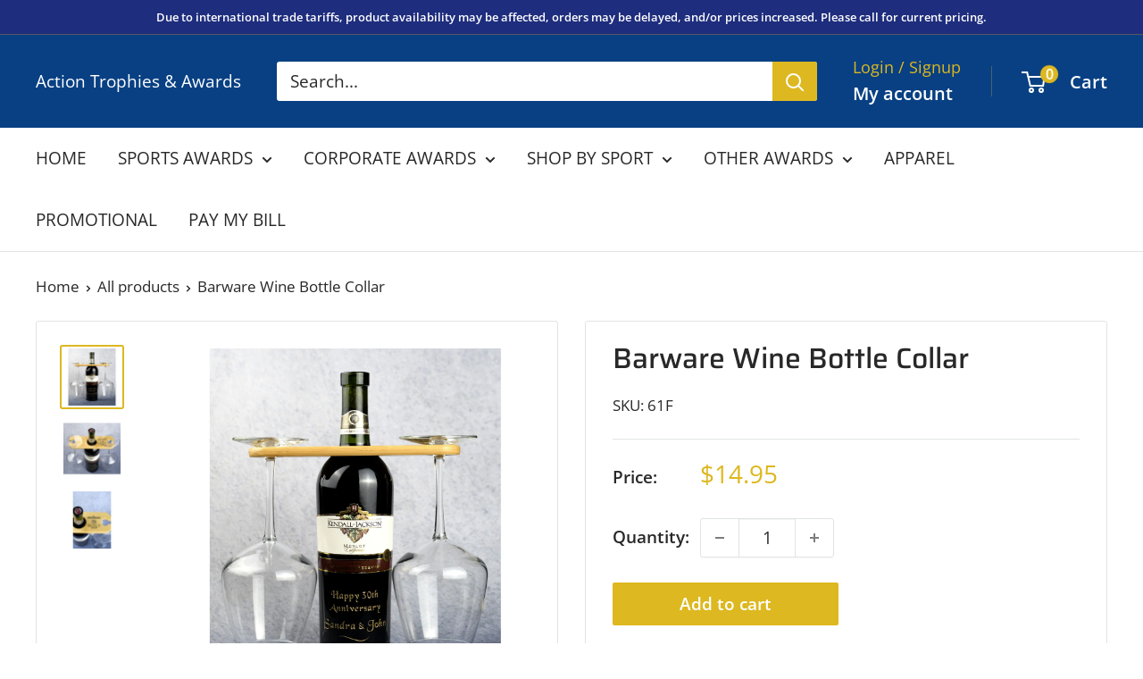

--- FILE ---
content_type: text/html; charset=utf-8
request_url: https://atawards.com/products/barware-wine-bottle-collar
body_size: 21748
content:
<!doctype html>

<html class="no-js" lang="en">
  <head>
    <meta charset="utf-8">
    <meta name="viewport" content="width=device-width, initial-scale=1.0, height=device-height, minimum-scale=1.0, maximum-scale=1.0">
    <meta name="theme-color" content="#ddb820">

    <title>Barware Wine Bottle Collar</title><meta name="description" content="Barware Wine Bottle Collar This is a solid pine collar that fits over your bottle of wine. The collar holds two of any stemmed wine glass. This piece can be intricately laser engraved to hold your company or organizational logo. Great gift idea for employees, clients, or members. Wooden Wine Glass Collar: Solid Pine Fi"><link rel="canonical" href="https://atawards.com/products/barware-wine-bottle-collar"><link rel="preload" as="style" href="//atawards.com/cdn/shop/t/8/assets/theme.css?v=64896656854714595661765649460">
    <link rel="preload" as="script" href="//atawards.com/cdn/shop/t/8/assets/theme.js?v=100952596617660054121765649460">
    <link rel="preconnect" href="https://cdn.shopify.com">
    <link rel="preconnect" href="https://fonts.shopifycdn.com">
    <link rel="dns-prefetch" href="https://productreviews.shopifycdn.com">
    <link rel="dns-prefetch" href="https://ajax.googleapis.com">
    <link rel="dns-prefetch" href="https://maps.googleapis.com">
    <link rel="dns-prefetch" href="https://maps.gstatic.com">

    <meta property="og:type" content="product">
  <meta property="og:title" content="Barware Wine Bottle Collar"><meta property="og:image" content="http://atawards.com/cdn/shop/products/61-F-W_front_7ad4bebf-7663-4b68-b5f1-fe9b771554b2.jpg?v=1698255636">
    <meta property="og:image:secure_url" content="https://atawards.com/cdn/shop/products/61-F-W_front_7ad4bebf-7663-4b68-b5f1-fe9b771554b2.jpg?v=1698255636">
    <meta property="og:image:width" content="2833">
    <meta property="og:image:height" content="2833">
    <meta property="product:availability" content="in stock"><meta property="product:price:amount" content="14.95">
  <meta property="product:price:currency" content="USD"><meta property="og:description" content="Barware Wine Bottle Collar This is a solid pine collar that fits over your bottle of wine. The collar holds two of any stemmed wine glass. This piece can be intricately laser engraved to hold your company or organizational logo. Great gift idea for employees, clients, or members. Wooden Wine Glass Collar: Solid Pine Fi"><meta property="og:url" content="https://atawards.com/products/barware-wine-bottle-collar">
<meta property="og:site_name" content="Action Trophies &amp; Awards"><meta name="twitter:card" content="summary"><meta name="twitter:title" content="Barware Wine Bottle Collar">
  <meta name="twitter:description" content="Barware Wine Bottle Collar
This is a solid pine collar that fits over your bottle of wine. The collar holds two of any stemmed wine glass. This piece can be intricately laser engraved to hold your company or organizational logo. Great gift idea for employees, clients, or members.
Wooden Wine Glass Collar:

Solid Pine
Fits over a bottle of wine
Holds two stemmed glasses

Use this amazing item for:

Client Gift
Wedding Gift
Membership Gift
Wedding Shower
Employee Recognition

">
  <meta name="twitter:image" content="https://atawards.com/cdn/shop/products/61-F-W_front_7ad4bebf-7663-4b68-b5f1-fe9b771554b2_600x600_crop_center.jpg?v=1698255636">
    <link rel="preload" href="//atawards.com/cdn/fonts/saira/saira_n5.eee35d2b20c1e4953af9cd727124bcd8b829d942.woff2" as="font" type="font/woff2" crossorigin><link rel="preload" href="//atawards.com/cdn/fonts/open_sans/opensans_n4.c32e4d4eca5273f6d4ee95ddf54b5bbb75fc9b61.woff2" as="font" type="font/woff2" crossorigin><style>
  @font-face {
  font-family: Saira;
  font-weight: 500;
  font-style: normal;
  font-display: swap;
  src: url("//atawards.com/cdn/fonts/saira/saira_n5.eee35d2b20c1e4953af9cd727124bcd8b829d942.woff2") format("woff2"),
       url("//atawards.com/cdn/fonts/saira/saira_n5.6d40e9c2974440db2bb03a1f67e2aeb618450eef.woff") format("woff");
}

  @font-face {
  font-family: "Open Sans";
  font-weight: 400;
  font-style: normal;
  font-display: swap;
  src: url("//atawards.com/cdn/fonts/open_sans/opensans_n4.c32e4d4eca5273f6d4ee95ddf54b5bbb75fc9b61.woff2") format("woff2"),
       url("//atawards.com/cdn/fonts/open_sans/opensans_n4.5f3406f8d94162b37bfa232b486ac93ee892406d.woff") format("woff");
}

@font-face {
  font-family: "Open Sans";
  font-weight: 600;
  font-style: normal;
  font-display: swap;
  src: url("//atawards.com/cdn/fonts/open_sans/opensans_n6.15aeff3c913c3fe570c19cdfeed14ce10d09fb08.woff2") format("woff2"),
       url("//atawards.com/cdn/fonts/open_sans/opensans_n6.14bef14c75f8837a87f70ce22013cb146ee3e9f3.woff") format("woff");
}

@font-face {
  font-family: Saira;
  font-weight: 500;
  font-style: italic;
  font-display: swap;
  src: url("//atawards.com/cdn/fonts/saira/saira_i5.9aa387af63e03058933e96160a3328d7969b58ba.woff2") format("woff2"),
       url("//atawards.com/cdn/fonts/saira/saira_i5.f044e71d0f5a7351cb1d683d1383b26fb20f8ac4.woff") format("woff");
}


  @font-face {
  font-family: "Open Sans";
  font-weight: 700;
  font-style: normal;
  font-display: swap;
  src: url("//atawards.com/cdn/fonts/open_sans/opensans_n7.a9393be1574ea8606c68f4441806b2711d0d13e4.woff2") format("woff2"),
       url("//atawards.com/cdn/fonts/open_sans/opensans_n7.7b8af34a6ebf52beb1a4c1d8c73ad6910ec2e553.woff") format("woff");
}

  @font-face {
  font-family: "Open Sans";
  font-weight: 400;
  font-style: italic;
  font-display: swap;
  src: url("//atawards.com/cdn/fonts/open_sans/opensans_i4.6f1d45f7a46916cc95c694aab32ecbf7509cbf33.woff2") format("woff2"),
       url("//atawards.com/cdn/fonts/open_sans/opensans_i4.4efaa52d5a57aa9a57c1556cc2b7465d18839daa.woff") format("woff");
}

  @font-face {
  font-family: "Open Sans";
  font-weight: 700;
  font-style: italic;
  font-display: swap;
  src: url("//atawards.com/cdn/fonts/open_sans/opensans_i7.916ced2e2ce15f7fcd95d196601a15e7b89ee9a4.woff2") format("woff2"),
       url("//atawards.com/cdn/fonts/open_sans/opensans_i7.99a9cff8c86ea65461de497ade3d515a98f8b32a.woff") format("woff");
}


  :root {
    --default-text-font-size : 15px;
    --base-text-font-size    : 19px;
    --heading-font-family    : Saira, sans-serif;
    --heading-font-weight    : 500;
    --heading-font-style     : normal;
    --text-font-family       : "Open Sans", sans-serif;
    --text-font-weight       : 400;
    --text-font-style        : normal;
    --text-font-bolder-weight: 600;
    --text-link-decoration   : normal;

    --text-color               : #282828;
    --text-color-rgb           : 40, 40, 40;
    --heading-color            : #282828;
    --border-color             : #e1e3e4;
    --border-color-rgb         : 225, 227, 228;
    --form-border-color        : #d4d6d8;
    --accent-color             : #ddb820;
    --accent-color-rgb         : 221, 184, 32;
    --link-color               : #ddb820;
    --link-color-hover         : #9a8016;
    --background               : #ffffff;
    --secondary-background     : #ffffff;
    --secondary-background-rgb : 255, 255, 255;
    --accent-background        : rgba(221, 184, 32, 0.08);

    --input-background: #ffffff;

    --error-color       : #ff0000;
    --error-background  : rgba(255, 0, 0, 0.07);
    --success-color     : #00aa00;
    --success-background: rgba(0, 170, 0, 0.11);

    --primary-button-background      : #ddb820;
    --primary-button-background-rgb  : 221, 184, 32;
    --primary-button-text-color      : #ffffff;
    --secondary-button-background    : #094083;
    --secondary-button-background-rgb: 9, 64, 131;
    --secondary-button-text-color    : #ffffff;

    --header-background      : #094083;
    --header-text-color      : #ffffff;
    --header-light-text-color: #ddb820;
    --header-border-color    : rgba(221, 184, 32, 0.3);
    --header-accent-color    : #ddb820;

    --footer-background-color:    #094083;
    --footer-heading-text-color:  #ffffff;
    --footer-body-text-color:     #ececec;
    --footer-body-text-color-rgb: 236, 236, 236;
    --footer-accent-color:        #ddb820;
    --footer-accent-color-rgb:    221, 184, 32;
    --footer-border:              none;
    
    --flickity-arrow-color: #abb1b4;--product-on-sale-accent           : #ee0000;
    --product-on-sale-accent-rgb       : 238, 0, 0;
    --product-on-sale-color            : #ffffff;
    --product-in-stock-color           : #008a00;
    --product-low-stock-color          : #ee0000;
    --product-sold-out-color           : #8a9297;
    --product-custom-label-1-background: #008a00;
    --product-custom-label-1-color     : #ffffff;
    --product-custom-label-2-background: #00a500;
    --product-custom-label-2-color     : #ffffff;
    --product-review-star-color        : #ffbd00;

    --mobile-container-gutter : 20px;
    --desktop-container-gutter: 40px;

    /* Shopify related variables */
    --payment-terms-background-color: #ffffff;
  }
</style>

<script>
  // IE11 does not have support for CSS variables, so we have to polyfill them
  if (!(((window || {}).CSS || {}).supports && window.CSS.supports('(--a: 0)'))) {
    const script = document.createElement('script');
    script.type = 'text/javascript';
    script.src = 'https://cdn.jsdelivr.net/npm/css-vars-ponyfill@2';
    script.onload = function() {
      cssVars({});
    };

    document.getElementsByTagName('head')[0].appendChild(script);
  }
</script>


    <script>window.performance && window.performance.mark && window.performance.mark('shopify.content_for_header.start');</script><meta id="shopify-digital-wallet" name="shopify-digital-wallet" content="/84508672313/digital_wallets/dialog">
<meta name="shopify-checkout-api-token" content="d2726953cc357b8db9f9fea1e3b8bb31">
<meta id="in-context-paypal-metadata" data-shop-id="84508672313" data-venmo-supported="true" data-environment="production" data-locale="en_US" data-paypal-v4="true" data-currency="USD">
<link rel="alternate" type="application/json+oembed" href="https://atawards.com/products/barware-wine-bottle-collar.oembed">
<script async="async" src="/checkouts/internal/preloads.js?locale=en-US"></script>
<script id="shopify-features" type="application/json">{"accessToken":"d2726953cc357b8db9f9fea1e3b8bb31","betas":["rich-media-storefront-analytics"],"domain":"atawards.com","predictiveSearch":true,"shopId":84508672313,"locale":"en"}</script>
<script>var Shopify = Shopify || {};
Shopify.shop = "ff528a-2.myshopify.com";
Shopify.locale = "en";
Shopify.currency = {"active":"USD","rate":"1.0"};
Shopify.country = "US";
Shopify.theme = {"name":"Action - MAIN-UPDATE-DEC25","id":183254024505,"schema_name":"Warehouse","schema_version":"6.7.0","theme_store_id":871,"role":"main"};
Shopify.theme.handle = "null";
Shopify.theme.style = {"id":null,"handle":null};
Shopify.cdnHost = "atawards.com/cdn";
Shopify.routes = Shopify.routes || {};
Shopify.routes.root = "/";</script>
<script type="module">!function(o){(o.Shopify=o.Shopify||{}).modules=!0}(window);</script>
<script>!function(o){function n(){var o=[];function n(){o.push(Array.prototype.slice.apply(arguments))}return n.q=o,n}var t=o.Shopify=o.Shopify||{};t.loadFeatures=n(),t.autoloadFeatures=n()}(window);</script>
<script id="shop-js-analytics" type="application/json">{"pageType":"product"}</script>
<script defer="defer" async type="module" src="//atawards.com/cdn/shopifycloud/shop-js/modules/v2/client.init-shop-cart-sync_BT-GjEfc.en.esm.js"></script>
<script defer="defer" async type="module" src="//atawards.com/cdn/shopifycloud/shop-js/modules/v2/chunk.common_D58fp_Oc.esm.js"></script>
<script defer="defer" async type="module" src="//atawards.com/cdn/shopifycloud/shop-js/modules/v2/chunk.modal_xMitdFEc.esm.js"></script>
<script type="module">
  await import("//atawards.com/cdn/shopifycloud/shop-js/modules/v2/client.init-shop-cart-sync_BT-GjEfc.en.esm.js");
await import("//atawards.com/cdn/shopifycloud/shop-js/modules/v2/chunk.common_D58fp_Oc.esm.js");
await import("//atawards.com/cdn/shopifycloud/shop-js/modules/v2/chunk.modal_xMitdFEc.esm.js");

  window.Shopify.SignInWithShop?.initShopCartSync?.({"fedCMEnabled":true,"windoidEnabled":true});

</script>
<script id="__st">var __st={"a":84508672313,"offset":-21600,"reqid":"5d946278-455b-47a8-adfa-b876392b74a3-1769171482","pageurl":"atawards.com\/products\/barware-wine-bottle-collar","u":"8b5b1ad94e1d","p":"product","rtyp":"product","rid":8888400970041};</script>
<script>window.ShopifyPaypalV4VisibilityTracking = true;</script>
<script id="captcha-bootstrap">!function(){'use strict';const t='contact',e='account',n='new_comment',o=[[t,t],['blogs',n],['comments',n],[t,'customer']],c=[[e,'customer_login'],[e,'guest_login'],[e,'recover_customer_password'],[e,'create_customer']],r=t=>t.map((([t,e])=>`form[action*='/${t}']:not([data-nocaptcha='true']) input[name='form_type'][value='${e}']`)).join(','),a=t=>()=>t?[...document.querySelectorAll(t)].map((t=>t.form)):[];function s(){const t=[...o],e=r(t);return a(e)}const i='password',u='form_key',d=['recaptcha-v3-token','g-recaptcha-response','h-captcha-response',i],f=()=>{try{return window.sessionStorage}catch{return}},m='__shopify_v',_=t=>t.elements[u];function p(t,e,n=!1){try{const o=window.sessionStorage,c=JSON.parse(o.getItem(e)),{data:r}=function(t){const{data:e,action:n}=t;return t[m]||n?{data:e,action:n}:{data:t,action:n}}(c);for(const[e,n]of Object.entries(r))t.elements[e]&&(t.elements[e].value=n);n&&o.removeItem(e)}catch(o){console.error('form repopulation failed',{error:o})}}const l='form_type',E='cptcha';function T(t){t.dataset[E]=!0}const w=window,h=w.document,L='Shopify',v='ce_forms',y='captcha';let A=!1;((t,e)=>{const n=(g='f06e6c50-85a8-45c8-87d0-21a2b65856fe',I='https://cdn.shopify.com/shopifycloud/storefront-forms-hcaptcha/ce_storefront_forms_captcha_hcaptcha.v1.5.2.iife.js',D={infoText:'Protected by hCaptcha',privacyText:'Privacy',termsText:'Terms'},(t,e,n)=>{const o=w[L][v],c=o.bindForm;if(c)return c(t,g,e,D).then(n);var r;o.q.push([[t,g,e,D],n]),r=I,A||(h.body.append(Object.assign(h.createElement('script'),{id:'captcha-provider',async:!0,src:r})),A=!0)});var g,I,D;w[L]=w[L]||{},w[L][v]=w[L][v]||{},w[L][v].q=[],w[L][y]=w[L][y]||{},w[L][y].protect=function(t,e){n(t,void 0,e),T(t)},Object.freeze(w[L][y]),function(t,e,n,w,h,L){const[v,y,A,g]=function(t,e,n){const i=e?o:[],u=t?c:[],d=[...i,...u],f=r(d),m=r(i),_=r(d.filter((([t,e])=>n.includes(e))));return[a(f),a(m),a(_),s()]}(w,h,L),I=t=>{const e=t.target;return e instanceof HTMLFormElement?e:e&&e.form},D=t=>v().includes(t);t.addEventListener('submit',(t=>{const e=I(t);if(!e)return;const n=D(e)&&!e.dataset.hcaptchaBound&&!e.dataset.recaptchaBound,o=_(e),c=g().includes(e)&&(!o||!o.value);(n||c)&&t.preventDefault(),c&&!n&&(function(t){try{if(!f())return;!function(t){const e=f();if(!e)return;const n=_(t);if(!n)return;const o=n.value;o&&e.removeItem(o)}(t);const e=Array.from(Array(32),(()=>Math.random().toString(36)[2])).join('');!function(t,e){_(t)||t.append(Object.assign(document.createElement('input'),{type:'hidden',name:u})),t.elements[u].value=e}(t,e),function(t,e){const n=f();if(!n)return;const o=[...t.querySelectorAll(`input[type='${i}']`)].map((({name:t})=>t)),c=[...d,...o],r={};for(const[a,s]of new FormData(t).entries())c.includes(a)||(r[a]=s);n.setItem(e,JSON.stringify({[m]:1,action:t.action,data:r}))}(t,e)}catch(e){console.error('failed to persist form',e)}}(e),e.submit())}));const S=(t,e)=>{t&&!t.dataset[E]&&(n(t,e.some((e=>e===t))),T(t))};for(const o of['focusin','change'])t.addEventListener(o,(t=>{const e=I(t);D(e)&&S(e,y())}));const B=e.get('form_key'),M=e.get(l),P=B&&M;t.addEventListener('DOMContentLoaded',(()=>{const t=y();if(P)for(const e of t)e.elements[l].value===M&&p(e,B);[...new Set([...A(),...v().filter((t=>'true'===t.dataset.shopifyCaptcha))])].forEach((e=>S(e,t)))}))}(h,new URLSearchParams(w.location.search),n,t,e,['guest_login'])})(!0,!0)}();</script>
<script integrity="sha256-4kQ18oKyAcykRKYeNunJcIwy7WH5gtpwJnB7kiuLZ1E=" data-source-attribution="shopify.loadfeatures" defer="defer" src="//atawards.com/cdn/shopifycloud/storefront/assets/storefront/load_feature-a0a9edcb.js" crossorigin="anonymous"></script>
<script data-source-attribution="shopify.dynamic_checkout.dynamic.init">var Shopify=Shopify||{};Shopify.PaymentButton=Shopify.PaymentButton||{isStorefrontPortableWallets:!0,init:function(){window.Shopify.PaymentButton.init=function(){};var t=document.createElement("script");t.src="https://atawards.com/cdn/shopifycloud/portable-wallets/latest/portable-wallets.en.js",t.type="module",document.head.appendChild(t)}};
</script>
<script data-source-attribution="shopify.dynamic_checkout.buyer_consent">
  function portableWalletsHideBuyerConsent(e){var t=document.getElementById("shopify-buyer-consent"),n=document.getElementById("shopify-subscription-policy-button");t&&n&&(t.classList.add("hidden"),t.setAttribute("aria-hidden","true"),n.removeEventListener("click",e))}function portableWalletsShowBuyerConsent(e){var t=document.getElementById("shopify-buyer-consent"),n=document.getElementById("shopify-subscription-policy-button");t&&n&&(t.classList.remove("hidden"),t.removeAttribute("aria-hidden"),n.addEventListener("click",e))}window.Shopify?.PaymentButton&&(window.Shopify.PaymentButton.hideBuyerConsent=portableWalletsHideBuyerConsent,window.Shopify.PaymentButton.showBuyerConsent=portableWalletsShowBuyerConsent);
</script>
<script data-source-attribution="shopify.dynamic_checkout.cart.bootstrap">document.addEventListener("DOMContentLoaded",(function(){function t(){return document.querySelector("shopify-accelerated-checkout-cart, shopify-accelerated-checkout")}if(t())Shopify.PaymentButton.init();else{new MutationObserver((function(e,n){t()&&(Shopify.PaymentButton.init(),n.disconnect())})).observe(document.body,{childList:!0,subtree:!0})}}));
</script>
<link id="shopify-accelerated-checkout-styles" rel="stylesheet" media="screen" href="https://atawards.com/cdn/shopifycloud/portable-wallets/latest/accelerated-checkout-backwards-compat.css" crossorigin="anonymous">
<style id="shopify-accelerated-checkout-cart">
        #shopify-buyer-consent {
  margin-top: 1em;
  display: inline-block;
  width: 100%;
}

#shopify-buyer-consent.hidden {
  display: none;
}

#shopify-subscription-policy-button {
  background: none;
  border: none;
  padding: 0;
  text-decoration: underline;
  font-size: inherit;
  cursor: pointer;
}

#shopify-subscription-policy-button::before {
  box-shadow: none;
}

      </style>

<script>window.performance && window.performance.mark && window.performance.mark('shopify.content_for_header.end');</script>

    <link rel="stylesheet" href="//atawards.com/cdn/shop/t/8/assets/theme.css?v=64896656854714595661765649460">

    <script type="application/ld+json">{"@context":"http:\/\/schema.org\/","@id":"\/products\/barware-wine-bottle-collar#product","@type":"Product","brand":{"@type":"Brand","name":"AAA"},"category":"Drinkware","description":"Barware Wine Bottle Collar\nThis is a solid pine collar that fits over your bottle of wine. The collar holds two of any stemmed wine glass. This piece can be intricately laser engraved to hold your company or organizational logo. Great gift idea for employees, clients, or members.\nWooden Wine Glass Collar:\n\nSolid Pine\nFits over a bottle of wine\nHolds two stemmed glasses\n\nUse this amazing item for:\n\nClient Gift\nWedding Gift\nMembership Gift\nWedding Shower\nEmployee Recognition\n\n","gtin":"CC 2017||61F","image":"https:\/\/atawards.com\/cdn\/shop\/products\/61-F-W_front_7ad4bebf-7663-4b68-b5f1-fe9b771554b2.jpg?v=1698255636\u0026width=1920","name":"Barware Wine Bottle Collar","offers":{"@id":"\/products\/barware-wine-bottle-collar?variant=47360555090233#offer","@type":"Offer","availability":"http:\/\/schema.org\/InStock","price":"14.95","priceCurrency":"USD","url":"https:\/\/atawards.com\/products\/barware-wine-bottle-collar?variant=47360555090233"},"sku":"61F","url":"https:\/\/atawards.com\/products\/barware-wine-bottle-collar"}</script><script type="application/ld+json">
  {
    "@context": "https://schema.org",
    "@type": "BreadcrumbList",
    "itemListElement": [{
        "@type": "ListItem",
        "position": 1,
        "name": "Home",
        "item": "https://atawards.com"
      },{
            "@type": "ListItem",
            "position": 2,
            "name": "Barware Wine Bottle Collar",
            "item": "https://atawards.com/products/barware-wine-bottle-collar"
          }]
  }
</script>

    <script>
      // This allows to expose several variables to the global scope, to be used in scripts
      window.theme = {
        pageType: "product",
        cartCount: 0,
        moneyFormat: "${{amount}}",
        moneyWithCurrencyFormat: "${{amount}} USD",
        currencyCodeEnabled: false,
        showDiscount: false,
        discountMode: "saving",
        cartType: "page"
      };

      window.routes = {
        rootUrl: "\/",
        rootUrlWithoutSlash: '',
        cartUrl: "\/cart",
        cartAddUrl: "\/cart\/add",
        cartChangeUrl: "\/cart\/change",
        searchUrl: "\/search",
        productRecommendationsUrl: "\/recommendations\/products"
      };

      window.languages = {
        productRegularPrice: "Regular price",
        productSalePrice: "Sale price",
        collectionOnSaleLabel: "Save {{savings}}",
        productFormUnavailable: "Unavailable",
        productFormAddToCart: "Add to cart",
        productFormPreOrder: "Pre-order",
        productFormSoldOut: "Sold out",
        productAdded: "Product has been added to your cart",
        productAddedShort: "Added!",
        shippingEstimatorNoResults: "No shipping could be found for your address.",
        shippingEstimatorOneResult: "There is one shipping rate for your address:",
        shippingEstimatorMultipleResults: "There are {{count}} shipping rates for your address:",
        shippingEstimatorErrors: "There are some errors:"
      };

      document.documentElement.className = document.documentElement.className.replace('no-js', 'js');
    </script><script src="//atawards.com/cdn/shop/t/8/assets/theme.js?v=100952596617660054121765649460" defer></script>
    <script src="//atawards.com/cdn/shop/t/8/assets/custom.js?v=102476495355921946141765649460" defer></script><script>
        (function () {
          window.onpageshow = function() {
            // We force re-freshing the cart content onpageshow, as most browsers will serve a cache copy when hitting the
            // back button, which cause staled data
            document.documentElement.dispatchEvent(new CustomEvent('cart:refresh', {
              bubbles: true,
              detail: {scrollToTop: false}
            }));
          };
        })();
      </script><!-- BEGIN app block: shopify://apps/zepto-product-personalizer/blocks/product_personalizer_main/7411210d-7b32-4c09-9455-e129e3be4729 --><!-- BEGIN app snippet: product-personalizer -->



  
 
 


<style>.pplr_add_to_cart{display:none !important;}</style><div id="pplr-8888400970041" data-id="8888400970041" class="product-personalizer" data-handle="barware-wine-bottle-collar"></div>
  
<script type='text/javascript'>
  window.pplr_variant_product = [];
  
  
  
  
  window.pplr_inv_product = [];
   
  if (typeof product_personalizer == 'undefined') {
  var product_personalizer = {"cstmfy_req":"1"};
  }
  if (typeof pplr_product == 'undefined') {
    var pplr_product = {"id":8888400970041,"title":"Barware Wine Bottle Collar","handle":"barware-wine-bottle-collar","description":"\u003ch3\u003eBarware Wine Bottle Collar\u003c\/h3\u003e\n\u003cp\u003e\u003cspan style=\"font-size: 12pt;\"\u003eThis is a solid pine collar that fits over your bottle of wine. The collar holds two of any stemmed wine glass. This piece can be intricately laser engraved to hold your company or organizational logo. Great gift idea for employees, clients, or members.\u003c\/span\u003e\u003c\/p\u003e\n\u003cp\u003e\u003cstrong\u003eWooden Wine Glass Collar:\u003c\/strong\u003e\u003c\/p\u003e\n\u003cul\u003e\n\u003cli\u003e\u003cspan style=\"font-size: 12pt;\"\u003eSolid Pine\u003c\/span\u003e\u003c\/li\u003e\n\u003cli\u003e\u003cspan style=\"font-size: 12pt;\"\u003eFits over a bottle of wine\u003c\/span\u003e\u003c\/li\u003e\n\u003cli\u003e\u003cspan style=\"font-size: 12pt;\"\u003eHolds two stemmed glasses\u003c\/span\u003e\u003c\/li\u003e\n\u003c\/ul\u003e\n\u003cp\u003e\u003cstrong\u003eUse this amazing item for:\u003c\/strong\u003e\u003c\/p\u003e\n\u003cul\u003e\n\u003cli\u003e\u003cspan style=\"font-size: 12pt;\"\u003eClient Gift\u003c\/span\u003e\u003c\/li\u003e\n\u003cli\u003e\u003cspan style=\"font-size: 12pt;\"\u003eWedding Gift\u003c\/span\u003e\u003c\/li\u003e\n\u003cli\u003e\u003cspan style=\"font-size: 12pt;\"\u003eMembership Gift\u003c\/span\u003e\u003c\/li\u003e\n\u003cli\u003e\u003cspan style=\"font-size: 12pt;\"\u003eWedding Shower\u003c\/span\u003e\u003c\/li\u003e\n\u003cli\u003e\u003cspan style=\"font-size: 12pt;\"\u003eEmployee Recognition\u003c\/span\u003e\u003c\/li\u003e\n\u003c\/ul\u003e\n\u003cp\u003e\u003cbr\u003e\u003c\/p\u003e","published_at":"2023-10-25T12:40:29-05:00","created_at":"2023-10-25T12:40:36-05:00","vendor":"AAA","type":"","tags":["Corporate","Corporate Catalog","Drinkware","Gift Items"],"price":1495,"price_min":1495,"price_max":1495,"available":true,"price_varies":false,"compare_at_price":null,"compare_at_price_min":0,"compare_at_price_max":0,"compare_at_price_varies":false,"variants":[{"id":47360555090233,"title":"Default Title","option1":"Default Title","option2":null,"option3":null,"sku":"61F","requires_shipping":true,"taxable":true,"featured_image":null,"available":true,"name":"Barware Wine Bottle Collar","public_title":null,"options":["Default Title"],"price":1495,"weight":839,"compare_at_price":null,"inventory_management":null,"barcode":"CC 2017||61F","requires_selling_plan":false,"selling_plan_allocations":[]}],"images":["\/\/atawards.com\/cdn\/shop\/products\/61-F-W_front_7ad4bebf-7663-4b68-b5f1-fe9b771554b2.jpg?v=1698255636","\/\/atawards.com\/cdn\/shop\/products\/61-F-W_top_f7e7d98c-0cdb-476f-a97f-5631aaa0f6fa.jpg?v=1698255636","\/\/atawards.com\/cdn\/shop\/products\/61-F-W_closeup2_845eb6c9-4900-46e6-91c1-11133d11dfb4.jpg?v=1698255636"],"featured_image":"\/\/atawards.com\/cdn\/shop\/products\/61-F-W_front_7ad4bebf-7663-4b68-b5f1-fe9b771554b2.jpg?v=1698255636","options":["Title"],"media":[{"alt":"Barware Wine Bottle Collar","id":36163285156153,"position":1,"preview_image":{"aspect_ratio":1.0,"height":2833,"width":2833,"src":"\/\/atawards.com\/cdn\/shop\/products\/61-F-W_front_7ad4bebf-7663-4b68-b5f1-fe9b771554b2.jpg?v=1698255636"},"aspect_ratio":1.0,"height":2833,"media_type":"image","src":"\/\/atawards.com\/cdn\/shop\/products\/61-F-W_front_7ad4bebf-7663-4b68-b5f1-fe9b771554b2.jpg?v=1698255636","width":2833},{"alt":"Barware Wine Bottle Collar","id":36163285221689,"position":2,"preview_image":{"aspect_ratio":1.0,"height":2928,"width":2928,"src":"\/\/atawards.com\/cdn\/shop\/products\/61-F-W_top_f7e7d98c-0cdb-476f-a97f-5631aaa0f6fa.jpg?v=1698255636"},"aspect_ratio":1.0,"height":2928,"media_type":"image","src":"\/\/atawards.com\/cdn\/shop\/products\/61-F-W_top_f7e7d98c-0cdb-476f-a97f-5631aaa0f6fa.jpg?v=1698255636","width":2928},{"alt":"Barware Wine Bottle Collar","id":36163285287225,"position":3,"preview_image":{"aspect_ratio":1.0,"height":2628,"width":2628,"src":"\/\/atawards.com\/cdn\/shop\/products\/61-F-W_closeup2_845eb6c9-4900-46e6-91c1-11133d11dfb4.jpg?v=1698255636"},"aspect_ratio":1.0,"height":2628,"media_type":"image","src":"\/\/atawards.com\/cdn\/shop\/products\/61-F-W_closeup2_845eb6c9-4900-46e6-91c1-11133d11dfb4.jpg?v=1698255636","width":2628}],"requires_selling_plan":false,"selling_plan_groups":[],"content":"\u003ch3\u003eBarware Wine Bottle Collar\u003c\/h3\u003e\n\u003cp\u003e\u003cspan style=\"font-size: 12pt;\"\u003eThis is a solid pine collar that fits over your bottle of wine. The collar holds two of any stemmed wine glass. This piece can be intricately laser engraved to hold your company or organizational logo. Great gift idea for employees, clients, or members.\u003c\/span\u003e\u003c\/p\u003e\n\u003cp\u003e\u003cstrong\u003eWooden Wine Glass Collar:\u003c\/strong\u003e\u003c\/p\u003e\n\u003cul\u003e\n\u003cli\u003e\u003cspan style=\"font-size: 12pt;\"\u003eSolid Pine\u003c\/span\u003e\u003c\/li\u003e\n\u003cli\u003e\u003cspan style=\"font-size: 12pt;\"\u003eFits over a bottle of wine\u003c\/span\u003e\u003c\/li\u003e\n\u003cli\u003e\u003cspan style=\"font-size: 12pt;\"\u003eHolds two stemmed glasses\u003c\/span\u003e\u003c\/li\u003e\n\u003c\/ul\u003e\n\u003cp\u003e\u003cstrong\u003eUse this amazing item for:\u003c\/strong\u003e\u003c\/p\u003e\n\u003cul\u003e\n\u003cli\u003e\u003cspan style=\"font-size: 12pt;\"\u003eClient Gift\u003c\/span\u003e\u003c\/li\u003e\n\u003cli\u003e\u003cspan style=\"font-size: 12pt;\"\u003eWedding Gift\u003c\/span\u003e\u003c\/li\u003e\n\u003cli\u003e\u003cspan style=\"font-size: 12pt;\"\u003eMembership Gift\u003c\/span\u003e\u003c\/li\u003e\n\u003cli\u003e\u003cspan style=\"font-size: 12pt;\"\u003eWedding Shower\u003c\/span\u003e\u003c\/li\u003e\n\u003cli\u003e\u003cspan style=\"font-size: 12pt;\"\u003eEmployee Recognition\u003c\/span\u003e\u003c\/li\u003e\n\u003c\/ul\u003e\n\u003cp\u003e\u003cbr\u003e\u003c\/p\u003e"};
  }
  if (typeof pplr_shop_currency == 'undefined') {
  var pplr_shop_currency = "USD";
  }
  if (typeof pplr_enabled_currencies_size == 'undefined') {
    var pplr_enabled_currencies_size = 1;
  }
  if (typeof pplr_money_formate == 'undefined') {
  var pplr_money_formate = "${{amount}}";
  }
  if (typeof pplr_script_loaded == "undefined") {
    var pplr_script_loaded = true;
    var loadScript_p = function(url, callback) {
    var script = document.createElement("script")
    script.type = "text/javascript";
    script.setAttribute("defer", "defer");
    if (script.readyState) {
      script.onreadystatechange = function() {
        if (script.readyState == "loaded" ||
            script.readyState == "complete") {
          script.onreadystatechange = null;
          callback();
        }
      };
    } else {
      script.onload = function() {
        callback();
      };
    }
    script.src = url;
    document.getElementsByTagName("head")[0].appendChild(script);
  };
  if(product_personalizer['cstmfy_req']>0){
      loadScript_p('//cdn-zeptoapps.com/product-personalizer/canvas-script.php?shop=ff528a-2.myshopify.com&prid=8888400970041&kkr=tomato', function() {})
    }
  }
</script>

<!-- END app snippet -->
<!-- BEGIN app snippet: zepto_common --><script>
var pplr_cart = {"note":null,"attributes":{},"original_total_price":0,"total_price":0,"total_discount":0,"total_weight":0.0,"item_count":0,"items":[],"requires_shipping":false,"currency":"USD","items_subtotal_price":0,"cart_level_discount_applications":[],"checkout_charge_amount":0};
var pplr_shop_currency = "USD";
var pplr_enabled_currencies_size = 1;
var pplr_money_formate = "${{amount}}";
var pplr_manual_theme_selector=["CartCount span:first","tr:has([name*=updates])","tr img:first",".line-item__title",".cart__item--price .cart__price",".grid__item.one-half.text-right",".pplr_item_remove",".ajaxcart__qty",".header__cart-price-bubble span[data-cart-price-bubble]","form[action*=cart] [name=checkout]","Click To View Image"];
</script>
<script defer src="//cdn-zeptoapps.com/product-personalizer/pplr_common.js?v=23" ></script><!-- END app snippet -->

<!-- END app block --><link href="https://monorail-edge.shopifysvc.com" rel="dns-prefetch">
<script>(function(){if ("sendBeacon" in navigator && "performance" in window) {try {var session_token_from_headers = performance.getEntriesByType('navigation')[0].serverTiming.find(x => x.name == '_s').description;} catch {var session_token_from_headers = undefined;}var session_cookie_matches = document.cookie.match(/_shopify_s=([^;]*)/);var session_token_from_cookie = session_cookie_matches && session_cookie_matches.length === 2 ? session_cookie_matches[1] : "";var session_token = session_token_from_headers || session_token_from_cookie || "";function handle_abandonment_event(e) {var entries = performance.getEntries().filter(function(entry) {return /monorail-edge.shopifysvc.com/.test(entry.name);});if (!window.abandonment_tracked && entries.length === 0) {window.abandonment_tracked = true;var currentMs = Date.now();var navigation_start = performance.timing.navigationStart;var payload = {shop_id: 84508672313,url: window.location.href,navigation_start,duration: currentMs - navigation_start,session_token,page_type: "product"};window.navigator.sendBeacon("https://monorail-edge.shopifysvc.com/v1/produce", JSON.stringify({schema_id: "online_store_buyer_site_abandonment/1.1",payload: payload,metadata: {event_created_at_ms: currentMs,event_sent_at_ms: currentMs}}));}}window.addEventListener('pagehide', handle_abandonment_event);}}());</script>
<script id="web-pixels-manager-setup">(function e(e,d,r,n,o){if(void 0===o&&(o={}),!Boolean(null===(a=null===(i=window.Shopify)||void 0===i?void 0:i.analytics)||void 0===a?void 0:a.replayQueue)){var i,a;window.Shopify=window.Shopify||{};var t=window.Shopify;t.analytics=t.analytics||{};var s=t.analytics;s.replayQueue=[],s.publish=function(e,d,r){return s.replayQueue.push([e,d,r]),!0};try{self.performance.mark("wpm:start")}catch(e){}var l=function(){var e={modern:/Edge?\/(1{2}[4-9]|1[2-9]\d|[2-9]\d{2}|\d{4,})\.\d+(\.\d+|)|Firefox\/(1{2}[4-9]|1[2-9]\d|[2-9]\d{2}|\d{4,})\.\d+(\.\d+|)|Chrom(ium|e)\/(9{2}|\d{3,})\.\d+(\.\d+|)|(Maci|X1{2}).+ Version\/(15\.\d+|(1[6-9]|[2-9]\d|\d{3,})\.\d+)([,.]\d+|)( \(\w+\)|)( Mobile\/\w+|) Safari\/|Chrome.+OPR\/(9{2}|\d{3,})\.\d+\.\d+|(CPU[ +]OS|iPhone[ +]OS|CPU[ +]iPhone|CPU IPhone OS|CPU iPad OS)[ +]+(15[._]\d+|(1[6-9]|[2-9]\d|\d{3,})[._]\d+)([._]\d+|)|Android:?[ /-](13[3-9]|1[4-9]\d|[2-9]\d{2}|\d{4,})(\.\d+|)(\.\d+|)|Android.+Firefox\/(13[5-9]|1[4-9]\d|[2-9]\d{2}|\d{4,})\.\d+(\.\d+|)|Android.+Chrom(ium|e)\/(13[3-9]|1[4-9]\d|[2-9]\d{2}|\d{4,})\.\d+(\.\d+|)|SamsungBrowser\/([2-9]\d|\d{3,})\.\d+/,legacy:/Edge?\/(1[6-9]|[2-9]\d|\d{3,})\.\d+(\.\d+|)|Firefox\/(5[4-9]|[6-9]\d|\d{3,})\.\d+(\.\d+|)|Chrom(ium|e)\/(5[1-9]|[6-9]\d|\d{3,})\.\d+(\.\d+|)([\d.]+$|.*Safari\/(?![\d.]+ Edge\/[\d.]+$))|(Maci|X1{2}).+ Version\/(10\.\d+|(1[1-9]|[2-9]\d|\d{3,})\.\d+)([,.]\d+|)( \(\w+\)|)( Mobile\/\w+|) Safari\/|Chrome.+OPR\/(3[89]|[4-9]\d|\d{3,})\.\d+\.\d+|(CPU[ +]OS|iPhone[ +]OS|CPU[ +]iPhone|CPU IPhone OS|CPU iPad OS)[ +]+(10[._]\d+|(1[1-9]|[2-9]\d|\d{3,})[._]\d+)([._]\d+|)|Android:?[ /-](13[3-9]|1[4-9]\d|[2-9]\d{2}|\d{4,})(\.\d+|)(\.\d+|)|Mobile Safari.+OPR\/([89]\d|\d{3,})\.\d+\.\d+|Android.+Firefox\/(13[5-9]|1[4-9]\d|[2-9]\d{2}|\d{4,})\.\d+(\.\d+|)|Android.+Chrom(ium|e)\/(13[3-9]|1[4-9]\d|[2-9]\d{2}|\d{4,})\.\d+(\.\d+|)|Android.+(UC? ?Browser|UCWEB|U3)[ /]?(15\.([5-9]|\d{2,})|(1[6-9]|[2-9]\d|\d{3,})\.\d+)\.\d+|SamsungBrowser\/(5\.\d+|([6-9]|\d{2,})\.\d+)|Android.+MQ{2}Browser\/(14(\.(9|\d{2,})|)|(1[5-9]|[2-9]\d|\d{3,})(\.\d+|))(\.\d+|)|K[Aa][Ii]OS\/(3\.\d+|([4-9]|\d{2,})\.\d+)(\.\d+|)/},d=e.modern,r=e.legacy,n=navigator.userAgent;return n.match(d)?"modern":n.match(r)?"legacy":"unknown"}(),u="modern"===l?"modern":"legacy",c=(null!=n?n:{modern:"",legacy:""})[u],f=function(e){return[e.baseUrl,"/wpm","/b",e.hashVersion,"modern"===e.buildTarget?"m":"l",".js"].join("")}({baseUrl:d,hashVersion:r,buildTarget:u}),m=function(e){var d=e.version,r=e.bundleTarget,n=e.surface,o=e.pageUrl,i=e.monorailEndpoint;return{emit:function(e){var a=e.status,t=e.errorMsg,s=(new Date).getTime(),l=JSON.stringify({metadata:{event_sent_at_ms:s},events:[{schema_id:"web_pixels_manager_load/3.1",payload:{version:d,bundle_target:r,page_url:o,status:a,surface:n,error_msg:t},metadata:{event_created_at_ms:s}}]});if(!i)return console&&console.warn&&console.warn("[Web Pixels Manager] No Monorail endpoint provided, skipping logging."),!1;try{return self.navigator.sendBeacon.bind(self.navigator)(i,l)}catch(e){}var u=new XMLHttpRequest;try{return u.open("POST",i,!0),u.setRequestHeader("Content-Type","text/plain"),u.send(l),!0}catch(e){return console&&console.warn&&console.warn("[Web Pixels Manager] Got an unhandled error while logging to Monorail."),!1}}}}({version:r,bundleTarget:l,surface:e.surface,pageUrl:self.location.href,monorailEndpoint:e.monorailEndpoint});try{o.browserTarget=l,function(e){var d=e.src,r=e.async,n=void 0===r||r,o=e.onload,i=e.onerror,a=e.sri,t=e.scriptDataAttributes,s=void 0===t?{}:t,l=document.createElement("script"),u=document.querySelector("head"),c=document.querySelector("body");if(l.async=n,l.src=d,a&&(l.integrity=a,l.crossOrigin="anonymous"),s)for(var f in s)if(Object.prototype.hasOwnProperty.call(s,f))try{l.dataset[f]=s[f]}catch(e){}if(o&&l.addEventListener("load",o),i&&l.addEventListener("error",i),u)u.appendChild(l);else{if(!c)throw new Error("Did not find a head or body element to append the script");c.appendChild(l)}}({src:f,async:!0,onload:function(){if(!function(){var e,d;return Boolean(null===(d=null===(e=window.Shopify)||void 0===e?void 0:e.analytics)||void 0===d?void 0:d.initialized)}()){var d=window.webPixelsManager.init(e)||void 0;if(d){var r=window.Shopify.analytics;r.replayQueue.forEach((function(e){var r=e[0],n=e[1],o=e[2];d.publishCustomEvent(r,n,o)})),r.replayQueue=[],r.publish=d.publishCustomEvent,r.visitor=d.visitor,r.initialized=!0}}},onerror:function(){return m.emit({status:"failed",errorMsg:"".concat(f," has failed to load")})},sri:function(e){var d=/^sha384-[A-Za-z0-9+/=]+$/;return"string"==typeof e&&d.test(e)}(c)?c:"",scriptDataAttributes:o}),m.emit({status:"loading"})}catch(e){m.emit({status:"failed",errorMsg:(null==e?void 0:e.message)||"Unknown error"})}}})({shopId: 84508672313,storefrontBaseUrl: "https://atawards.com",extensionsBaseUrl: "https://extensions.shopifycdn.com/cdn/shopifycloud/web-pixels-manager",monorailEndpoint: "https://monorail-edge.shopifysvc.com/unstable/produce_batch",surface: "storefront-renderer",enabledBetaFlags: ["2dca8a86"],webPixelsConfigList: [{"id":"666075449","configuration":"{\"config\":\"{\\\"pixel_id\\\":\\\"G-MHSY5K83YV\\\",\\\"gtag_events\\\":[{\\\"type\\\":\\\"purchase\\\",\\\"action_label\\\":\\\"G-MHSY5K83YV\\\"},{\\\"type\\\":\\\"page_view\\\",\\\"action_label\\\":\\\"G-MHSY5K83YV\\\"},{\\\"type\\\":\\\"view_item\\\",\\\"action_label\\\":\\\"G-MHSY5K83YV\\\"},{\\\"type\\\":\\\"search\\\",\\\"action_label\\\":\\\"G-MHSY5K83YV\\\"},{\\\"type\\\":\\\"add_to_cart\\\",\\\"action_label\\\":\\\"G-MHSY5K83YV\\\"},{\\\"type\\\":\\\"begin_checkout\\\",\\\"action_label\\\":\\\"G-MHSY5K83YV\\\"},{\\\"type\\\":\\\"add_payment_info\\\",\\\"action_label\\\":\\\"G-MHSY5K83YV\\\"}],\\\"enable_monitoring_mode\\\":false}\"}","eventPayloadVersion":"v1","runtimeContext":"OPEN","scriptVersion":"b2a88bafab3e21179ed38636efcd8a93","type":"APP","apiClientId":1780363,"privacyPurposes":[],"dataSharingAdjustments":{"protectedCustomerApprovalScopes":["read_customer_address","read_customer_email","read_customer_name","read_customer_personal_data","read_customer_phone"]}},{"id":"shopify-app-pixel","configuration":"{}","eventPayloadVersion":"v1","runtimeContext":"STRICT","scriptVersion":"0450","apiClientId":"shopify-pixel","type":"APP","privacyPurposes":["ANALYTICS","MARKETING"]},{"id":"shopify-custom-pixel","eventPayloadVersion":"v1","runtimeContext":"LAX","scriptVersion":"0450","apiClientId":"shopify-pixel","type":"CUSTOM","privacyPurposes":["ANALYTICS","MARKETING"]}],isMerchantRequest: false,initData: {"shop":{"name":"Action Trophies \u0026 Awards","paymentSettings":{"currencyCode":"USD"},"myshopifyDomain":"ff528a-2.myshopify.com","countryCode":"US","storefrontUrl":"https:\/\/atawards.com"},"customer":null,"cart":null,"checkout":null,"productVariants":[{"price":{"amount":14.95,"currencyCode":"USD"},"product":{"title":"Barware Wine Bottle Collar","vendor":"AAA","id":"8888400970041","untranslatedTitle":"Barware Wine Bottle Collar","url":"\/products\/barware-wine-bottle-collar","type":""},"id":"47360555090233","image":{"src":"\/\/atawards.com\/cdn\/shop\/products\/61-F-W_front_7ad4bebf-7663-4b68-b5f1-fe9b771554b2.jpg?v=1698255636"},"sku":"61F","title":"Default Title","untranslatedTitle":"Default Title"}],"purchasingCompany":null},},"https://atawards.com/cdn","fcfee988w5aeb613cpc8e4bc33m6693e112",{"modern":"","legacy":""},{"shopId":"84508672313","storefrontBaseUrl":"https:\/\/atawards.com","extensionBaseUrl":"https:\/\/extensions.shopifycdn.com\/cdn\/shopifycloud\/web-pixels-manager","surface":"storefront-renderer","enabledBetaFlags":"[\"2dca8a86\"]","isMerchantRequest":"false","hashVersion":"fcfee988w5aeb613cpc8e4bc33m6693e112","publish":"custom","events":"[[\"page_viewed\",{}],[\"product_viewed\",{\"productVariant\":{\"price\":{\"amount\":14.95,\"currencyCode\":\"USD\"},\"product\":{\"title\":\"Barware Wine Bottle Collar\",\"vendor\":\"AAA\",\"id\":\"8888400970041\",\"untranslatedTitle\":\"Barware Wine Bottle Collar\",\"url\":\"\/products\/barware-wine-bottle-collar\",\"type\":\"\"},\"id\":\"47360555090233\",\"image\":{\"src\":\"\/\/atawards.com\/cdn\/shop\/products\/61-F-W_front_7ad4bebf-7663-4b68-b5f1-fe9b771554b2.jpg?v=1698255636\"},\"sku\":\"61F\",\"title\":\"Default Title\",\"untranslatedTitle\":\"Default Title\"}}]]"});</script><script>
  window.ShopifyAnalytics = window.ShopifyAnalytics || {};
  window.ShopifyAnalytics.meta = window.ShopifyAnalytics.meta || {};
  window.ShopifyAnalytics.meta.currency = 'USD';
  var meta = {"product":{"id":8888400970041,"gid":"gid:\/\/shopify\/Product\/8888400970041","vendor":"AAA","type":"","handle":"barware-wine-bottle-collar","variants":[{"id":47360555090233,"price":1495,"name":"Barware Wine Bottle Collar","public_title":null,"sku":"61F"}],"remote":false},"page":{"pageType":"product","resourceType":"product","resourceId":8888400970041,"requestId":"5d946278-455b-47a8-adfa-b876392b74a3-1769171482"}};
  for (var attr in meta) {
    window.ShopifyAnalytics.meta[attr] = meta[attr];
  }
</script>
<script class="analytics">
  (function () {
    var customDocumentWrite = function(content) {
      var jquery = null;

      if (window.jQuery) {
        jquery = window.jQuery;
      } else if (window.Checkout && window.Checkout.$) {
        jquery = window.Checkout.$;
      }

      if (jquery) {
        jquery('body').append(content);
      }
    };

    var hasLoggedConversion = function(token) {
      if (token) {
        return document.cookie.indexOf('loggedConversion=' + token) !== -1;
      }
      return false;
    }

    var setCookieIfConversion = function(token) {
      if (token) {
        var twoMonthsFromNow = new Date(Date.now());
        twoMonthsFromNow.setMonth(twoMonthsFromNow.getMonth() + 2);

        document.cookie = 'loggedConversion=' + token + '; expires=' + twoMonthsFromNow;
      }
    }

    var trekkie = window.ShopifyAnalytics.lib = window.trekkie = window.trekkie || [];
    if (trekkie.integrations) {
      return;
    }
    trekkie.methods = [
      'identify',
      'page',
      'ready',
      'track',
      'trackForm',
      'trackLink'
    ];
    trekkie.factory = function(method) {
      return function() {
        var args = Array.prototype.slice.call(arguments);
        args.unshift(method);
        trekkie.push(args);
        return trekkie;
      };
    };
    for (var i = 0; i < trekkie.methods.length; i++) {
      var key = trekkie.methods[i];
      trekkie[key] = trekkie.factory(key);
    }
    trekkie.load = function(config) {
      trekkie.config = config || {};
      trekkie.config.initialDocumentCookie = document.cookie;
      var first = document.getElementsByTagName('script')[0];
      var script = document.createElement('script');
      script.type = 'text/javascript';
      script.onerror = function(e) {
        var scriptFallback = document.createElement('script');
        scriptFallback.type = 'text/javascript';
        scriptFallback.onerror = function(error) {
                var Monorail = {
      produce: function produce(monorailDomain, schemaId, payload) {
        var currentMs = new Date().getTime();
        var event = {
          schema_id: schemaId,
          payload: payload,
          metadata: {
            event_created_at_ms: currentMs,
            event_sent_at_ms: currentMs
          }
        };
        return Monorail.sendRequest("https://" + monorailDomain + "/v1/produce", JSON.stringify(event));
      },
      sendRequest: function sendRequest(endpointUrl, payload) {
        // Try the sendBeacon API
        if (window && window.navigator && typeof window.navigator.sendBeacon === 'function' && typeof window.Blob === 'function' && !Monorail.isIos12()) {
          var blobData = new window.Blob([payload], {
            type: 'text/plain'
          });

          if (window.navigator.sendBeacon(endpointUrl, blobData)) {
            return true;
          } // sendBeacon was not successful

        } // XHR beacon

        var xhr = new XMLHttpRequest();

        try {
          xhr.open('POST', endpointUrl);
          xhr.setRequestHeader('Content-Type', 'text/plain');
          xhr.send(payload);
        } catch (e) {
          console.log(e);
        }

        return false;
      },
      isIos12: function isIos12() {
        return window.navigator.userAgent.lastIndexOf('iPhone; CPU iPhone OS 12_') !== -1 || window.navigator.userAgent.lastIndexOf('iPad; CPU OS 12_') !== -1;
      }
    };
    Monorail.produce('monorail-edge.shopifysvc.com',
      'trekkie_storefront_load_errors/1.1',
      {shop_id: 84508672313,
      theme_id: 183254024505,
      app_name: "storefront",
      context_url: window.location.href,
      source_url: "//atawards.com/cdn/s/trekkie.storefront.8d95595f799fbf7e1d32231b9a28fd43b70c67d3.min.js"});

        };
        scriptFallback.async = true;
        scriptFallback.src = '//atawards.com/cdn/s/trekkie.storefront.8d95595f799fbf7e1d32231b9a28fd43b70c67d3.min.js';
        first.parentNode.insertBefore(scriptFallback, first);
      };
      script.async = true;
      script.src = '//atawards.com/cdn/s/trekkie.storefront.8d95595f799fbf7e1d32231b9a28fd43b70c67d3.min.js';
      first.parentNode.insertBefore(script, first);
    };
    trekkie.load(
      {"Trekkie":{"appName":"storefront","development":false,"defaultAttributes":{"shopId":84508672313,"isMerchantRequest":null,"themeId":183254024505,"themeCityHash":"2643843205757389259","contentLanguage":"en","currency":"USD","eventMetadataId":"42022779-f3ee-425b-9338-12728402765c"},"isServerSideCookieWritingEnabled":true,"monorailRegion":"shop_domain","enabledBetaFlags":["65f19447"]},"Session Attribution":{},"S2S":{"facebookCapiEnabled":false,"source":"trekkie-storefront-renderer","apiClientId":580111}}
    );

    var loaded = false;
    trekkie.ready(function() {
      if (loaded) return;
      loaded = true;

      window.ShopifyAnalytics.lib = window.trekkie;

      var originalDocumentWrite = document.write;
      document.write = customDocumentWrite;
      try { window.ShopifyAnalytics.merchantGoogleAnalytics.call(this); } catch(error) {};
      document.write = originalDocumentWrite;

      window.ShopifyAnalytics.lib.page(null,{"pageType":"product","resourceType":"product","resourceId":8888400970041,"requestId":"5d946278-455b-47a8-adfa-b876392b74a3-1769171482","shopifyEmitted":true});

      var match = window.location.pathname.match(/checkouts\/(.+)\/(thank_you|post_purchase)/)
      var token = match? match[1]: undefined;
      if (!hasLoggedConversion(token)) {
        setCookieIfConversion(token);
        window.ShopifyAnalytics.lib.track("Viewed Product",{"currency":"USD","variantId":47360555090233,"productId":8888400970041,"productGid":"gid:\/\/shopify\/Product\/8888400970041","name":"Barware Wine Bottle Collar","price":"14.95","sku":"61F","brand":"AAA","variant":null,"category":"","nonInteraction":true,"remote":false},undefined,undefined,{"shopifyEmitted":true});
      window.ShopifyAnalytics.lib.track("monorail:\/\/trekkie_storefront_viewed_product\/1.1",{"currency":"USD","variantId":47360555090233,"productId":8888400970041,"productGid":"gid:\/\/shopify\/Product\/8888400970041","name":"Barware Wine Bottle Collar","price":"14.95","sku":"61F","brand":"AAA","variant":null,"category":"","nonInteraction":true,"remote":false,"referer":"https:\/\/atawards.com\/products\/barware-wine-bottle-collar"});
      }
    });


        var eventsListenerScript = document.createElement('script');
        eventsListenerScript.async = true;
        eventsListenerScript.src = "//atawards.com/cdn/shopifycloud/storefront/assets/shop_events_listener-3da45d37.js";
        document.getElementsByTagName('head')[0].appendChild(eventsListenerScript);

})();</script>
<script
  defer
  src="https://atawards.com/cdn/shopifycloud/perf-kit/shopify-perf-kit-3.0.4.min.js"
  data-application="storefront-renderer"
  data-shop-id="84508672313"
  data-render-region="gcp-us-central1"
  data-page-type="product"
  data-theme-instance-id="183254024505"
  data-theme-name="Warehouse"
  data-theme-version="6.7.0"
  data-monorail-region="shop_domain"
  data-resource-timing-sampling-rate="10"
  data-shs="true"
  data-shs-beacon="true"
  data-shs-export-with-fetch="true"
  data-shs-logs-sample-rate="1"
  data-shs-beacon-endpoint="https://atawards.com/api/collect"
></script>
</head>

  <body class="warehouse--v4 features--animate-zoom template-product " data-instant-intensity="viewport"><svg class="visually-hidden">
      <linearGradient id="rating-star-gradient-half">
        <stop offset="50%" stop-color="var(--product-review-star-color)" />
        <stop offset="50%" stop-color="rgba(var(--text-color-rgb), .4)" stop-opacity="0.4" />
      </linearGradient>
    </svg>

    <a href="#main" class="visually-hidden skip-to-content">Skip to content</a>
    <span class="loading-bar"></span><!-- BEGIN sections: header-group -->
<div id="shopify-section-sections--25885040083257__announcement-bar" class="shopify-section shopify-section-group-header-group shopify-section--announcement-bar"><section data-section-id="sections--25885040083257__announcement-bar" data-section-type="announcement-bar" data-section-settings="{
  &quot;showNewsletter&quot;: false
}"><div class="announcement-bar">
    <div class="container">
      <div class="announcement-bar__inner"><p class="announcement-bar__content announcement-bar__content--center">Due to international trade tariffs, product availability may be affected, orders may be delayed, and/or prices increased.   Please call for current pricing.</p></div>
    </div>
  </div>
</section>

<style>
  .announcement-bar {
    background: #1e2d7d;
    color: #ffffff;
  }
</style>

<script>document.documentElement.style.removeProperty('--announcement-bar-button-width');document.documentElement.style.setProperty('--announcement-bar-height', document.getElementById('shopify-section-sections--25885040083257__announcement-bar').clientHeight + 'px');
</script>

<style> #shopify-section-sections--25885040083257__announcement-bar p {font-size: 13px} </style></div><div id="shopify-section-sections--25885040083257__header" class="shopify-section shopify-section-group-header-group shopify-section__header"><section data-section-id="sections--25885040083257__header" data-section-type="header" data-section-settings="{
  &quot;navigationLayout&quot;: &quot;inline&quot;,
  &quot;desktopOpenTrigger&quot;: &quot;hover&quot;,
  &quot;useStickyHeader&quot;: false
}">
  <header class="header header--inline " role="banner">
    <div class="container">
      <div class="header__inner"><nav class="header__mobile-nav hidden-lap-and-up">
            <button class="header__mobile-nav-toggle icon-state touch-area" data-action="toggle-menu" aria-expanded="false" aria-haspopup="true" aria-controls="mobile-menu" aria-label="Open menu">
              <span class="icon-state__primary"><svg focusable="false" class="icon icon--hamburger-mobile " viewBox="0 0 20 16" role="presentation">
      <path d="M0 14h20v2H0v-2zM0 0h20v2H0V0zm0 7h20v2H0V7z" fill="currentColor" fill-rule="evenodd"></path>
    </svg></span>
              <span class="icon-state__secondary"><svg focusable="false" class="icon icon--close " viewBox="0 0 19 19" role="presentation">
      <path d="M9.1923882 8.39339828l7.7781745-7.7781746 1.4142136 1.41421357-7.7781746 7.77817459 7.7781746 7.77817456L16.9705627 19l-7.7781745-7.7781746L1.41421356 19 0 17.5857864l7.7781746-7.77817456L0 2.02943725 1.41421356.61522369 9.1923882 8.39339828z" fill="currentColor" fill-rule="evenodd"></path>
    </svg></span>
            </button><div id="mobile-menu" class="mobile-menu" aria-hidden="true"><svg focusable="false" class="icon icon--nav-triangle-borderless " viewBox="0 0 20 9" role="presentation">
      <path d="M.47108938 9c.2694725-.26871321.57077721-.56867841.90388257-.89986354C3.12384116 6.36134886 5.74788116 3.76338565 9.2467995.30653888c.4145057-.4095171 1.0844277-.40860098 1.4977971.00205122L19.4935156 9H.47108938z" fill="#ffffff"></path>
    </svg><div class="mobile-menu__inner">
    <div class="mobile-menu__panel">
      <div class="mobile-menu__section">
        <ul class="mobile-menu__nav" data-type="menu" role="list"><li class="mobile-menu__nav-item"><a href="/" class="mobile-menu__nav-link" data-type="menuitem">HOME</a></li><li class="mobile-menu__nav-item"><button class="mobile-menu__nav-link" data-type="menuitem" aria-haspopup="true" aria-expanded="false" aria-controls="mobile-panel-1" data-action="open-panel">SPORTS AWARDS<svg focusable="false" class="icon icon--arrow-right " viewBox="0 0 8 12" role="presentation">
      <path stroke="currentColor" stroke-width="2" d="M2 2l4 4-4 4" fill="none" stroke-linecap="square"></path>
    </svg></button></li><li class="mobile-menu__nav-item"><button class="mobile-menu__nav-link" data-type="menuitem" aria-haspopup="true" aria-expanded="false" aria-controls="mobile-panel-2" data-action="open-panel">CORPORATE AWARDS<svg focusable="false" class="icon icon--arrow-right " viewBox="0 0 8 12" role="presentation">
      <path stroke="currentColor" stroke-width="2" d="M2 2l4 4-4 4" fill="none" stroke-linecap="square"></path>
    </svg></button></li><li class="mobile-menu__nav-item"><button class="mobile-menu__nav-link" data-type="menuitem" aria-haspopup="true" aria-expanded="false" aria-controls="mobile-panel-3" data-action="open-panel">SHOP BY SPORT<svg focusable="false" class="icon icon--arrow-right " viewBox="0 0 8 12" role="presentation">
      <path stroke="currentColor" stroke-width="2" d="M2 2l4 4-4 4" fill="none" stroke-linecap="square"></path>
    </svg></button></li><li class="mobile-menu__nav-item"><button class="mobile-menu__nav-link" data-type="menuitem" aria-haspopup="true" aria-expanded="false" aria-controls="mobile-panel-4" data-action="open-panel">OTHER AWARDS<svg focusable="false" class="icon icon--arrow-right " viewBox="0 0 8 12" role="presentation">
      <path stroke="currentColor" stroke-width="2" d="M2 2l4 4-4 4" fill="none" stroke-linecap="square"></path>
    </svg></button></li><li class="mobile-menu__nav-item"><a href="#" class="mobile-menu__nav-link" data-type="menuitem">APPAREL</a></li><li class="mobile-menu__nav-item"><a href="#" class="mobile-menu__nav-link" data-type="menuitem">PROMOTIONAL</a></li><li class="mobile-menu__nav-item"><a href="https://depot.payment-gate.net/ws/hosted2.aspx?Username=EWOTLCk4LXJwGJ%2fJ3SEs9w%3d%3d&Password=wA1IpMol9C%2bG0RLTK1Rf9BaWDJg54V%2bDFRFWDWCmvMH5%2b6g9u6pLTFsTECruI%2fLU&MerchantKey=15579" class="mobile-menu__nav-link" data-type="menuitem">PAY MY BILL</a></li></ul>
      </div></div><div id="mobile-panel-1" class="mobile-menu__panel is-nested">
          <div class="mobile-menu__section is-sticky">
            <button class="mobile-menu__back-button" data-action="close-panel"><svg focusable="false" class="icon icon--arrow-left " viewBox="0 0 8 12" role="presentation">
      <path stroke="currentColor" stroke-width="2" d="M6 10L2 6l4-4" fill="none" stroke-linecap="square"></path>
    </svg> Back</button>
          </div>

          <div class="mobile-menu__section"><ul class="mobile-menu__nav" data-type="menu" role="list">
                <li class="mobile-menu__nav-item">
                  <a href="#" class="mobile-menu__nav-link text--strong">SPORTS AWARDS</a>
                </li><li class="mobile-menu__nav-item"><a href="/collections/belts" class="mobile-menu__nav-link" data-type="menuitem">Belts</a></li><li class="mobile-menu__nav-item"><a href="/collections/crystal-glass-awards" class="mobile-menu__nav-link" data-type="menuitem">Crystal & Glass Awards</a></li><li class="mobile-menu__nav-item"><a href="/collections/cups" class="mobile-menu__nav-link" data-type="menuitem">Cups</a></li><li class="mobile-menu__nav-item"><a href="/collections/display-cases" class="mobile-menu__nav-link" data-type="menuitem">Display Cases</a></li><li class="mobile-menu__nav-item"><a href="/collections/fantasy-football" class="mobile-menu__nav-link" data-type="menuitem">Fantasy Football</a></li><li class="mobile-menu__nav-item"><a href="/collections/medals" class="mobile-menu__nav-link" data-type="menuitem">Medals</a></li><li class="mobile-menu__nav-item"><a href="/collections/pins-patches" class="mobile-menu__nav-link" data-type="menuitem">Pins & Patches</a></li><li class="mobile-menu__nav-item"><a href="/collections/plaques" class="mobile-menu__nav-link" data-type="menuitem">Plaques</a></li><li class="mobile-menu__nav-item"><a href="/collections/rings" class="mobile-menu__nav-link" data-type="menuitem">Rings</a></li><li class="mobile-menu__nav-item"><a href="/collections/sculptures" class="mobile-menu__nav-link" data-type="menuitem">Sculptures</a></li><li class="mobile-menu__nav-item"><a href="/collections/trophies" class="mobile-menu__nav-link" data-type="menuitem">Trophies</a></li></ul></div>
        </div><div id="mobile-panel-2" class="mobile-menu__panel is-nested">
          <div class="mobile-menu__section is-sticky">
            <button class="mobile-menu__back-button" data-action="close-panel"><svg focusable="false" class="icon icon--arrow-left " viewBox="0 0 8 12" role="presentation">
      <path stroke="currentColor" stroke-width="2" d="M6 10L2 6l4-4" fill="none" stroke-linecap="square"></path>
    </svg> Back</button>
          </div>

          <div class="mobile-menu__section"><ul class="mobile-menu__nav" data-type="menu" role="list">
                <li class="mobile-menu__nav-item">
                  <a href="#" class="mobile-menu__nav-link text--strong">CORPORATE AWARDS</a>
                </li><li class="mobile-menu__nav-item"><a href="/collections/acrylic-awards" class="mobile-menu__nav-link" data-type="menuitem">Acrylic Awards</a></li><li class="mobile-menu__nav-item"><a href="/collections/ceremonial" class="mobile-menu__nav-link" data-type="menuitem">Ceremonial</a></li><li class="mobile-menu__nav-item"><a href="/collections/clocks" class="mobile-menu__nav-link" data-type="menuitem">Clocks</a></li><li class="mobile-menu__nav-item"><a href="/collections/crystal" class="mobile-menu__nav-link" data-type="menuitem">Crystal Awards</a></li><li class="mobile-menu__nav-item"><a href="/collections/desk-accessories" class="mobile-menu__nav-link" data-type="menuitem">Desk Accessories</a></li><li class="mobile-menu__nav-item"><a href="/collections/glass-awards" class="mobile-menu__nav-link" data-type="menuitem">Glass Awards</a></li><li class="mobile-menu__nav-item"><a href="/collections/plaques" class="mobile-menu__nav-link" data-type="menuitem">Plaques</a></li><li class="mobile-menu__nav-item"><a href="/collections/sculptures" class="mobile-menu__nav-link" data-type="menuitem">Sculptures</a></li><li class="mobile-menu__nav-item"><a href="/collections/signs-banners" class="mobile-menu__nav-link" data-type="menuitem">Signs & Banners</a></li></ul></div>
        </div><div id="mobile-panel-3" class="mobile-menu__panel is-nested">
          <div class="mobile-menu__section is-sticky">
            <button class="mobile-menu__back-button" data-action="close-panel"><svg focusable="false" class="icon icon--arrow-left " viewBox="0 0 8 12" role="presentation">
      <path stroke="currentColor" stroke-width="2" d="M6 10L2 6l4-4" fill="none" stroke-linecap="square"></path>
    </svg> Back</button>
          </div>

          <div class="mobile-menu__section"><ul class="mobile-menu__nav" data-type="menu" role="list">
                <li class="mobile-menu__nav-item">
                  <a href="#" class="mobile-menu__nav-link text--strong">SHOP BY SPORT</a>
                </li><li class="mobile-menu__nav-item"><a href="/collections/baseball" class="mobile-menu__nav-link" data-type="menuitem">Baseball</a></li><li class="mobile-menu__nav-item"><a href="/collections/basketball" class="mobile-menu__nav-link" data-type="menuitem">Basketball</a></li><li class="mobile-menu__nav-item"><a href="/collections/bowling" class="mobile-menu__nav-link" data-type="menuitem">Bowling</a></li><li class="mobile-menu__nav-item"><a href="/collections/dance" class="mobile-menu__nav-link" data-type="menuitem">Cheer/Dance</a></li><li class="mobile-menu__nav-item"><a href="/collections/coach" class="mobile-menu__nav-link" data-type="menuitem">Coach</a></li><li class="mobile-menu__nav-item"><a href="/collections/football" class="mobile-menu__nav-link" data-type="menuitem">Football</a></li><li class="mobile-menu__nav-item"><a href="/collections/golf" class="mobile-menu__nav-link" data-type="menuitem">Golf</a></li><li class="mobile-menu__nav-item"><a href="/collections/gymnastics" class="mobile-menu__nav-link" data-type="menuitem">Gymnastics</a></li><li class="mobile-menu__nav-item"><a href="/collections/hockey" class="mobile-menu__nav-link" data-type="menuitem">Hockey</a></li><li class="mobile-menu__nav-item"><a href="/collections/martial-arts" class="mobile-menu__nav-link" data-type="menuitem">Martial Arts</a></li><li class="mobile-menu__nav-item"><a href="/collections/mascot" class="mobile-menu__nav-link" data-type="menuitem">Mascot</a></li><li class="mobile-menu__nav-item"><a href="/collections/soccer" class="mobile-menu__nav-link" data-type="menuitem">Soccer</a></li><li class="mobile-menu__nav-item"><a href="/collections/softball" class="mobile-menu__nav-link" data-type="menuitem">Softball</a></li><li class="mobile-menu__nav-item"><a href="/collections/swimming" class="mobile-menu__nav-link" data-type="menuitem">Swimming</a></li><li class="mobile-menu__nav-item"><a href="/collections/tennis" class="mobile-menu__nav-link" data-type="menuitem">Tennis</a></li><li class="mobile-menu__nav-item"><a href="/collections/track" class="mobile-menu__nav-link" data-type="menuitem">Track</a></li><li class="mobile-menu__nav-item"><a href="/collections/volleyball" class="mobile-menu__nav-link" data-type="menuitem">Volleyball</a></li><li class="mobile-menu__nav-item"><a href="/collections/wrestling" class="mobile-menu__nav-link" data-type="menuitem">Wrestling</a></li></ul></div>
        </div><div id="mobile-panel-4" class="mobile-menu__panel is-nested">
          <div class="mobile-menu__section is-sticky">
            <button class="mobile-menu__back-button" data-action="close-panel"><svg focusable="false" class="icon icon--arrow-left " viewBox="0 0 8 12" role="presentation">
      <path stroke="currentColor" stroke-width="2" d="M6 10L2 6l4-4" fill="none" stroke-linecap="square"></path>
    </svg> Back</button>
          </div>

          <div class="mobile-menu__section"><ul class="mobile-menu__nav" data-type="menu" role="list">
                <li class="mobile-menu__nav-item">
                  <a href="#" class="mobile-menu__nav-link text--strong">OTHER AWARDS</a>
                </li><li class="mobile-menu__nav-item"><a href="/collections/academic" class="mobile-menu__nav-link" data-type="menuitem">Academic</a></li><li class="mobile-menu__nav-item"><a href="/collections/art-glass" class="mobile-menu__nav-link" data-type="menuitem">Art Glass</a></li><li class="mobile-menu__nav-item"><a href="/collections/fantasy-football" class="mobile-menu__nav-link" data-type="menuitem">Fantasy Football</a></li><li class="mobile-menu__nav-item"><a href="/collections/patriotic" class="mobile-menu__nav-link" data-type="menuitem">Patriotic</a></li></ul></div>
        </div></div>
</div></nav><div class="header__logo"><a href="/" class="header__logo-link"><span class="header__logo-text">Action Trophies &amp; Awards</span></a></div><div class="header__search-bar-wrapper ">
          <form action="/search" method="get" role="search" class="search-bar"><div class="search-bar__top-wrapper">
              <div class="search-bar__top">
                <input type="hidden" name="type" value="product">

                <div class="search-bar__input-wrapper">
                  <input class="search-bar__input" type="text" name="q" autocomplete="off" autocorrect="off" aria-label="Search..." placeholder="Search...">
                  <button type="button" class="search-bar__input-clear hidden-lap-and-up" data-action="clear-input">
                    <span class="visually-hidden">Clear</span>
                    <svg focusable="false" class="icon icon--close " viewBox="0 0 19 19" role="presentation">
      <path d="M9.1923882 8.39339828l7.7781745-7.7781746 1.4142136 1.41421357-7.7781746 7.77817459 7.7781746 7.77817456L16.9705627 19l-7.7781745-7.7781746L1.41421356 19 0 17.5857864l7.7781746-7.77817456L0 2.02943725 1.41421356.61522369 9.1923882 8.39339828z" fill="currentColor" fill-rule="evenodd"></path>
    </svg>
                  </button>
                </div><button type="submit" class="search-bar__submit" aria-label="Search"><svg focusable="false" class="icon icon--search " viewBox="0 0 21 21" role="presentation">
      <g stroke-width="2" stroke="currentColor" fill="none" fill-rule="evenodd">
        <path d="M19 19l-5-5" stroke-linecap="square"></path>
        <circle cx="8.5" cy="8.5" r="7.5"></circle>
      </g>
    </svg><svg focusable="false" class="icon icon--search-loader " viewBox="0 0 64 64" role="presentation">
      <path opacity=".4" d="M23.8589104 1.05290547C40.92335108-3.43614731 58.45816642 6.79494359 62.94709453 23.8589104c4.48905278 17.06444068-5.74156424 34.59913135-22.80600493 39.08818413S5.54195825 57.2055303 1.05290547 40.1410896C-3.43602265 23.0771228 6.7944697 5.54195825 23.8589104 1.05290547zM38.6146353 57.1445143c13.8647142-3.64731754 22.17719655-17.89443541 18.529879-31.75914961-3.64743965-13.86517841-17.8944354-22.17719655-31.7591496-18.529879S3.20804604 24.7494569 6.8554857 38.6146353c3.64731753 13.8647142 17.8944354 22.17719655 31.7591496 18.529879z"></path>
      <path d="M1.05290547 40.1410896l5.80258022-1.5264543c3.64731754 13.8647142 17.89443541 22.17719655 31.75914961 18.529879l1.5264543 5.80258023C23.07664892 67.43614731 5.54195825 57.2055303 1.05290547 40.1410896z"></path>
    </svg></button>
              </div>

              <button type="button" class="search-bar__close-button hidden-tablet-and-up" data-action="unfix-search">
                <span class="search-bar__close-text">Close</span>
              </button>
            </div>

            <div class="search-bar__inner">
              <div class="search-bar__results" aria-hidden="true">
                <div class="skeleton-container"><div class="search-bar__result-item search-bar__result-item--skeleton">
                      <div class="search-bar__image-container">
                        <div class="aspect-ratio aspect-ratio--square">
                          <div class="skeleton-image"></div>
                        </div>
                      </div>

                      <div class="search-bar__item-info">
                        <div class="skeleton-paragraph">
                          <div class="skeleton-text"></div>
                          <div class="skeleton-text"></div>
                        </div>
                      </div>
                    </div><div class="search-bar__result-item search-bar__result-item--skeleton">
                      <div class="search-bar__image-container">
                        <div class="aspect-ratio aspect-ratio--square">
                          <div class="skeleton-image"></div>
                        </div>
                      </div>

                      <div class="search-bar__item-info">
                        <div class="skeleton-paragraph">
                          <div class="skeleton-text"></div>
                          <div class="skeleton-text"></div>
                        </div>
                      </div>
                    </div><div class="search-bar__result-item search-bar__result-item--skeleton">
                      <div class="search-bar__image-container">
                        <div class="aspect-ratio aspect-ratio--square">
                          <div class="skeleton-image"></div>
                        </div>
                      </div>

                      <div class="search-bar__item-info">
                        <div class="skeleton-paragraph">
                          <div class="skeleton-text"></div>
                          <div class="skeleton-text"></div>
                        </div>
                      </div>
                    </div></div>

                <div class="search-bar__results-inner"></div>
              </div></div>
          </form>
        </div><div class="header__action-list"><div class="header__action-item hidden-tablet-and-up">
              <a class="header__action-item-link" href="/search" data-action="toggle-search" aria-expanded="false" aria-label="Open search"><svg focusable="false" class="icon icon--search " viewBox="0 0 21 21" role="presentation">
      <g stroke-width="2" stroke="currentColor" fill="none" fill-rule="evenodd">
        <path d="M19 19l-5-5" stroke-linecap="square"></path>
        <circle cx="8.5" cy="8.5" r="7.5"></circle>
      </g>
    </svg></a>
            </div><div class="header__action-item header__action-item--account"><span class="header__action-item-title hidden-pocket hidden-lap">Login / Signup</span><div class="header__action-item-content">
                <a href="/account/login" class="header__action-item-link header__account-icon icon-state hidden-desk" aria-label="My account">
                  <span class="icon-state__primary"><svg focusable="false" class="icon icon--account " viewBox="0 0 20 22" role="presentation">
      <path d="M10 13c2.82 0 5.33.64 6.98 1.2A3 3 0 0 1 19 17.02V21H1v-3.97a3 3 0 0 1 2.03-2.84A22.35 22.35 0 0 1 10 13zm0 0c-2.76 0-5-3.24-5-6V6a5 5 0 0 1 10 0v1c0 2.76-2.24 6-5 6z" stroke="currentColor" stroke-width="2" fill="none"></path>
    </svg></span>
                </a>

                <a href="/account/login" class="header__action-item-link hidden-pocket hidden-lap">My account</a>
              </div>
            </div><div class="header__action-item header__action-item--cart">
            <a class="header__action-item-link header__cart-toggle" href="/cart"  data-no-instant>
              <div class="header__action-item-content">
                <div class="header__cart-icon icon-state" aria-expanded="false">
                  <span class="icon-state__primary"><svg focusable="false" class="icon icon--cart " viewBox="0 0 27 24" role="presentation">
      <g transform="translate(0 1)" stroke-width="2" stroke="currentColor" fill="none" fill-rule="evenodd">
        <circle stroke-linecap="square" cx="11" cy="20" r="2"></circle>
        <circle stroke-linecap="square" cx="22" cy="20" r="2"></circle>
        <path d="M7.31 5h18.27l-1.44 10H9.78L6.22 0H0"></path>
      </g>
    </svg><span class="header__cart-count">0</span>
                  </span>

                  <span class="icon-state__secondary"><svg focusable="false" class="icon icon--close " viewBox="0 0 19 19" role="presentation">
      <path d="M9.1923882 8.39339828l7.7781745-7.7781746 1.4142136 1.41421357-7.7781746 7.77817459 7.7781746 7.77817456L16.9705627 19l-7.7781745-7.7781746L1.41421356 19 0 17.5857864l7.7781746-7.77817456L0 2.02943725 1.41421356.61522369 9.1923882 8.39339828z" fill="currentColor" fill-rule="evenodd"></path>
    </svg></span>
                </div>

                <span class="hidden-pocket hidden-lap">Cart</span>
              </div>
            </a></div>
        </div>
      </div>
    </div>
  </header><nav class="nav-bar">
      <div class="nav-bar__inner">
        <div class="container">
          <ul class="nav-bar__linklist list--unstyled" data-type="menu" role="list"><li class="nav-bar__item"><a href="/" class="nav-bar__link link" data-type="menuitem">HOME</a></li><li class="nav-bar__item"><a href="#" class="nav-bar__link link" data-type="menuitem" aria-expanded="false" aria-controls="desktop-menu-0-2" aria-haspopup="true">SPORTS AWARDS<svg focusable="false" class="icon icon--arrow-bottom " viewBox="0 0 12 8" role="presentation">
      <path stroke="currentColor" stroke-width="2" d="M10 2L6 6 2 2" fill="none" stroke-linecap="square"></path>
    </svg><svg focusable="false" class="icon icon--nav-triangle " viewBox="0 0 20 9" role="presentation">
      <g fill="none" fill-rule="evenodd">
        <path d="M.47108938 9c.2694725-.26871321.57077721-.56867841.90388257-.89986354C3.12384116 6.36134886 5.74788116 3.76338565 9.2467995.30653888c.4145057-.4095171 1.0844277-.40860098 1.4977971.00205122L19.4935156 9H.47108938z" fill="#ffffff"></path>
        <path d="M-.00922471 9C1.38887087 7.61849126 4.26661926 4.80337304 8.62402045.5546454c.75993175-.7409708 1.98812015-.7393145 2.74596565.0037073L19.9800494 9h-1.3748787l-7.9226239-7.7676545c-.3789219-.3715101-.9930172-.3723389-1.3729808-.0018557-3.20734177 3.1273507-5.6127118 5.4776841-7.21584193 7.05073579C1.82769633 8.54226204 1.58379521 8.7818599 1.36203986 9H-.00922471z" fill="#e1e3e4"></path>
      </g>
    </svg></a><ul id="desktop-menu-0-2" class="nav-dropdown nav-dropdown--restrict" data-type="menu" aria-hidden="true" role="list"><li class="nav-dropdown__item "><a href="/collections/belts" class="nav-dropdown__link link" data-type="menuitem">Belts</a></li><li class="nav-dropdown__item "><a href="/collections/crystal-glass-awards" class="nav-dropdown__link link" data-type="menuitem">Crystal & Glass Awards</a></li><li class="nav-dropdown__item "><a href="/collections/cups" class="nav-dropdown__link link" data-type="menuitem">Cups</a></li><li class="nav-dropdown__item "><a href="/collections/display-cases" class="nav-dropdown__link link" data-type="menuitem">Display Cases</a></li><li class="nav-dropdown__item "><a href="/collections/fantasy-football" class="nav-dropdown__link link" data-type="menuitem">Fantasy Football</a></li><li class="nav-dropdown__item "><a href="/collections/medals" class="nav-dropdown__link link" data-type="menuitem">Medals</a></li><li class="nav-dropdown__item "><a href="/collections/pins-patches" class="nav-dropdown__link link" data-type="menuitem">Pins & Patches</a></li><li class="nav-dropdown__item "><a href="/collections/plaques" class="nav-dropdown__link link" data-type="menuitem">Plaques</a></li><li class="nav-dropdown__item "><a href="/collections/rings" class="nav-dropdown__link link" data-type="menuitem">Rings</a></li><li class="nav-dropdown__item "><a href="/collections/sculptures" class="nav-dropdown__link link" data-type="menuitem">Sculptures</a></li><li class="nav-dropdown__item "><a href="/collections/trophies" class="nav-dropdown__link link" data-type="menuitem">Trophies</a></li></ul></li><li class="nav-bar__item"><a href="#" class="nav-bar__link link" data-type="menuitem" aria-expanded="false" aria-controls="desktop-menu-0-3" aria-haspopup="true">CORPORATE AWARDS<svg focusable="false" class="icon icon--arrow-bottom " viewBox="0 0 12 8" role="presentation">
      <path stroke="currentColor" stroke-width="2" d="M10 2L6 6 2 2" fill="none" stroke-linecap="square"></path>
    </svg><svg focusable="false" class="icon icon--nav-triangle " viewBox="0 0 20 9" role="presentation">
      <g fill="none" fill-rule="evenodd">
        <path d="M.47108938 9c.2694725-.26871321.57077721-.56867841.90388257-.89986354C3.12384116 6.36134886 5.74788116 3.76338565 9.2467995.30653888c.4145057-.4095171 1.0844277-.40860098 1.4977971.00205122L19.4935156 9H.47108938z" fill="#ffffff"></path>
        <path d="M-.00922471 9C1.38887087 7.61849126 4.26661926 4.80337304 8.62402045.5546454c.75993175-.7409708 1.98812015-.7393145 2.74596565.0037073L19.9800494 9h-1.3748787l-7.9226239-7.7676545c-.3789219-.3715101-.9930172-.3723389-1.3729808-.0018557-3.20734177 3.1273507-5.6127118 5.4776841-7.21584193 7.05073579C1.82769633 8.54226204 1.58379521 8.7818599 1.36203986 9H-.00922471z" fill="#e1e3e4"></path>
      </g>
    </svg></a><ul id="desktop-menu-0-3" class="nav-dropdown nav-dropdown--restrict" data-type="menu" aria-hidden="true" role="list"><li class="nav-dropdown__item "><a href="/collections/acrylic-awards" class="nav-dropdown__link link" data-type="menuitem">Acrylic Awards</a></li><li class="nav-dropdown__item "><a href="/collections/ceremonial" class="nav-dropdown__link link" data-type="menuitem">Ceremonial</a></li><li class="nav-dropdown__item "><a href="/collections/clocks" class="nav-dropdown__link link" data-type="menuitem">Clocks</a></li><li class="nav-dropdown__item "><a href="/collections/crystal" class="nav-dropdown__link link" data-type="menuitem">Crystal Awards</a></li><li class="nav-dropdown__item "><a href="/collections/desk-accessories" class="nav-dropdown__link link" data-type="menuitem">Desk Accessories</a></li><li class="nav-dropdown__item "><a href="/collections/glass-awards" class="nav-dropdown__link link" data-type="menuitem">Glass Awards</a></li><li class="nav-dropdown__item "><a href="/collections/plaques" class="nav-dropdown__link link" data-type="menuitem">Plaques</a></li><li class="nav-dropdown__item "><a href="/collections/sculptures" class="nav-dropdown__link link" data-type="menuitem">Sculptures</a></li><li class="nav-dropdown__item "><a href="/collections/signs-banners" class="nav-dropdown__link link" data-type="menuitem">Signs & Banners</a></li></ul></li><li class="nav-bar__item"><a href="#" class="nav-bar__link link" data-type="menuitem" aria-expanded="false" aria-controls="desktop-menu-0-4" aria-haspopup="true">SHOP BY SPORT<svg focusable="false" class="icon icon--arrow-bottom " viewBox="0 0 12 8" role="presentation">
      <path stroke="currentColor" stroke-width="2" d="M10 2L6 6 2 2" fill="none" stroke-linecap="square"></path>
    </svg><svg focusable="false" class="icon icon--nav-triangle " viewBox="0 0 20 9" role="presentation">
      <g fill="none" fill-rule="evenodd">
        <path d="M.47108938 9c.2694725-.26871321.57077721-.56867841.90388257-.89986354C3.12384116 6.36134886 5.74788116 3.76338565 9.2467995.30653888c.4145057-.4095171 1.0844277-.40860098 1.4977971.00205122L19.4935156 9H.47108938z" fill="#ffffff"></path>
        <path d="M-.00922471 9C1.38887087 7.61849126 4.26661926 4.80337304 8.62402045.5546454c.75993175-.7409708 1.98812015-.7393145 2.74596565.0037073L19.9800494 9h-1.3748787l-7.9226239-7.7676545c-.3789219-.3715101-.9930172-.3723389-1.3729808-.0018557-3.20734177 3.1273507-5.6127118 5.4776841-7.21584193 7.05073579C1.82769633 8.54226204 1.58379521 8.7818599 1.36203986 9H-.00922471z" fill="#e1e3e4"></path>
      </g>
    </svg></a><ul id="desktop-menu-0-4" class="nav-dropdown nav-dropdown--restrict" data-type="menu" aria-hidden="true" role="list"><li class="nav-dropdown__item "><a href="/collections/baseball" class="nav-dropdown__link link" data-type="menuitem">Baseball</a></li><li class="nav-dropdown__item "><a href="/collections/basketball" class="nav-dropdown__link link" data-type="menuitem">Basketball</a></li><li class="nav-dropdown__item "><a href="/collections/bowling" class="nav-dropdown__link link" data-type="menuitem">Bowling</a></li><li class="nav-dropdown__item "><a href="/collections/dance" class="nav-dropdown__link link" data-type="menuitem">Cheer/Dance</a></li><li class="nav-dropdown__item "><a href="/collections/coach" class="nav-dropdown__link link" data-type="menuitem">Coach</a></li><li class="nav-dropdown__item "><a href="/collections/football" class="nav-dropdown__link link" data-type="menuitem">Football</a></li><li class="nav-dropdown__item "><a href="/collections/golf" class="nav-dropdown__link link" data-type="menuitem">Golf</a></li><li class="nav-dropdown__item "><a href="/collections/gymnastics" class="nav-dropdown__link link" data-type="menuitem">Gymnastics</a></li><li class="nav-dropdown__item "><a href="/collections/hockey" class="nav-dropdown__link link" data-type="menuitem">Hockey</a></li><li class="nav-dropdown__item "><a href="/collections/martial-arts" class="nav-dropdown__link link" data-type="menuitem">Martial Arts</a></li><li class="nav-dropdown__item "><a href="/collections/mascot" class="nav-dropdown__link link" data-type="menuitem">Mascot</a></li><li class="nav-dropdown__item "><a href="/collections/soccer" class="nav-dropdown__link link" data-type="menuitem">Soccer</a></li><li class="nav-dropdown__item "><a href="/collections/softball" class="nav-dropdown__link link" data-type="menuitem">Softball</a></li><li class="nav-dropdown__item "><a href="/collections/swimming" class="nav-dropdown__link link" data-type="menuitem">Swimming</a></li><li class="nav-dropdown__item "><a href="/collections/tennis" class="nav-dropdown__link link" data-type="menuitem">Tennis</a></li><li class="nav-dropdown__item "><a href="/collections/track" class="nav-dropdown__link link" data-type="menuitem">Track</a></li><li class="nav-dropdown__item "><a href="/collections/volleyball" class="nav-dropdown__link link" data-type="menuitem">Volleyball</a></li><li class="nav-dropdown__item "><a href="/collections/wrestling" class="nav-dropdown__link link" data-type="menuitem">Wrestling</a></li></ul></li><li class="nav-bar__item"><a href="#" class="nav-bar__link link" data-type="menuitem" aria-expanded="false" aria-controls="desktop-menu-0-5" aria-haspopup="true">OTHER AWARDS<svg focusable="false" class="icon icon--arrow-bottom " viewBox="0 0 12 8" role="presentation">
      <path stroke="currentColor" stroke-width="2" d="M10 2L6 6 2 2" fill="none" stroke-linecap="square"></path>
    </svg><svg focusable="false" class="icon icon--nav-triangle " viewBox="0 0 20 9" role="presentation">
      <g fill="none" fill-rule="evenodd">
        <path d="M.47108938 9c.2694725-.26871321.57077721-.56867841.90388257-.89986354C3.12384116 6.36134886 5.74788116 3.76338565 9.2467995.30653888c.4145057-.4095171 1.0844277-.40860098 1.4977971.00205122L19.4935156 9H.47108938z" fill="#ffffff"></path>
        <path d="M-.00922471 9C1.38887087 7.61849126 4.26661926 4.80337304 8.62402045.5546454c.75993175-.7409708 1.98812015-.7393145 2.74596565.0037073L19.9800494 9h-1.3748787l-7.9226239-7.7676545c-.3789219-.3715101-.9930172-.3723389-1.3729808-.0018557-3.20734177 3.1273507-5.6127118 5.4776841-7.21584193 7.05073579C1.82769633 8.54226204 1.58379521 8.7818599 1.36203986 9H-.00922471z" fill="#e1e3e4"></path>
      </g>
    </svg></a><ul id="desktop-menu-0-5" class="nav-dropdown nav-dropdown--restrict" data-type="menu" aria-hidden="true" role="list"><li class="nav-dropdown__item "><a href="/collections/academic" class="nav-dropdown__link link" data-type="menuitem">Academic</a></li><li class="nav-dropdown__item "><a href="/collections/art-glass" class="nav-dropdown__link link" data-type="menuitem">Art Glass</a></li><li class="nav-dropdown__item "><a href="/collections/fantasy-football" class="nav-dropdown__link link" data-type="menuitem">Fantasy Football</a></li><li class="nav-dropdown__item "><a href="/collections/patriotic" class="nav-dropdown__link link" data-type="menuitem">Patriotic</a></li></ul></li><li class="nav-bar__item"><a href="#" class="nav-bar__link link" data-type="menuitem">APPAREL</a></li><li class="nav-bar__item"><a href="#" class="nav-bar__link link" data-type="menuitem">PROMOTIONAL</a></li><li class="nav-bar__item"><a href="https://depot.payment-gate.net/ws/hosted2.aspx?Username=EWOTLCk4LXJwGJ%2fJ3SEs9w%3d%3d&Password=wA1IpMol9C%2bG0RLTK1Rf9BaWDJg54V%2bDFRFWDWCmvMH5%2b6g9u6pLTFsTECruI%2fLU&MerchantKey=15579" class="nav-bar__link link" data-type="menuitem">PAY MY BILL</a></li></ul>
        </div>
      </div>
    </nav></section>

<style>
  :root {
    --header-is-sticky: 0;
    --header-inline-navigation: 1;
  }

  #shopify-section-sections--25885040083257__header {
    position: relative;
    display: flow-root;
    z-index: 5;}@media screen and (min-width: 1000px) {
      .search-bar.is-expanded .search-bar__top {
        box-shadow: 0 -1px var(--border-color) inset;
      }
    }</style>

<script>
  document.documentElement.style.setProperty('--header-height', document.getElementById('shopify-section-sections--25885040083257__header').clientHeight + 'px');
</script>

</div>
<!-- END sections: header-group --><!-- BEGIN sections: overlay-group -->
<div id="shopify-section-sections--25885040050489__popups" class="shopify-section shopify-section-group-overlay-group"><div data-section-id="sections--25885040050489__popups" data-section-type="popups"></div>

</div>
<!-- END sections: overlay-group --><main id="main" role="main">
      <div id="shopify-section-template--25885039624505__main" class="shopify-section"><section data-section-id="template--25885039624505__main" data-section-type="product" data-section-settings="{
  &quot;showShippingEstimator&quot;: false,
  &quot;galleryTransitionEffect&quot;: &quot;fade&quot;,
  &quot;enableImageZoom&quot;: false,
  &quot;zoomEffect&quot;: &quot;outside&quot;,
  &quot;enableVideoLooping&quot;: false,
  &quot;productOptions&quot;: [&quot;Title&quot;],
  &quot;infoOverflowScroll&quot;: true,
  &quot;isQuickView&quot;: false
}">
  <div class="container container--flush">
    <div class="page__sub-header">
      <nav aria-label="Breadcrumb" class="breadcrumb">
        <ol class="breadcrumb__list" role="list">
          <li class="breadcrumb__item">
            <a class="breadcrumb__link link" href="/">Home</a><svg focusable="false" class="icon icon--arrow-right " viewBox="0 0 8 12" role="presentation">
      <path stroke="currentColor" stroke-width="2" d="M2 2l4 4-4 4" fill="none" stroke-linecap="square"></path>
    </svg></li>

          <li class="breadcrumb__item"><a class="breadcrumb__link link" href="/collections/all">All products</a><svg focusable="false" class="icon icon--arrow-right " viewBox="0 0 8 12" role="presentation">
      <path stroke="currentColor" stroke-width="2" d="M2 2l4 4-4 4" fill="none" stroke-linecap="square"></path>
    </svg></li>

          <li class="breadcrumb__item">
            <span class="breadcrumb__link" aria-current="page">Barware Wine Bottle Collar</span>
          </li>
        </ol>
      </nav></div><product-rerender id="product-info-8888400970041-template--25885039624505__main" observe-form="product-form-main-8888400970041-template--25885039624505__main" allow-partial-rerender>
      <div class="product-block-list product-block-list--small">
        <div class="product-block-list__wrapper"><div class="product-block-list__item product-block-list__item--gallery">
              <div class="card">
    <div class="card__section card__section--tight">
      <div class="product-gallery product-gallery--with-thumbnails"><div class="product-gallery__carousel-wrapper">
          <div class="product-gallery__carousel " data-media-count="3" data-initial-media-id="36163285156153"><div class="product-gallery__carousel-item is-selected " tabindex="-1" data-media-id="36163285156153" data-media-type="image"  ><div class="product-gallery__size-limiter" style="max-width: 2833px"><div class="aspect-ratio" style="padding-bottom: 100.0%"><img src="//atawards.com/cdn/shop/products/61-F-W_front_7ad4bebf-7663-4b68-b5f1-fe9b771554b2.jpg?v=1698255636&amp;width=2833" alt="Barware Wine Bottle Collar" srcset="//atawards.com/cdn/shop/products/61-F-W_front_7ad4bebf-7663-4b68-b5f1-fe9b771554b2.jpg?v=1698255636&amp;width=400 400w, //atawards.com/cdn/shop/products/61-F-W_front_7ad4bebf-7663-4b68-b5f1-fe9b771554b2.jpg?v=1698255636&amp;width=500 500w, //atawards.com/cdn/shop/products/61-F-W_front_7ad4bebf-7663-4b68-b5f1-fe9b771554b2.jpg?v=1698255636&amp;width=600 600w, //atawards.com/cdn/shop/products/61-F-W_front_7ad4bebf-7663-4b68-b5f1-fe9b771554b2.jpg?v=1698255636&amp;width=700 700w, //atawards.com/cdn/shop/products/61-F-W_front_7ad4bebf-7663-4b68-b5f1-fe9b771554b2.jpg?v=1698255636&amp;width=800 800w, //atawards.com/cdn/shop/products/61-F-W_front_7ad4bebf-7663-4b68-b5f1-fe9b771554b2.jpg?v=1698255636&amp;width=900 900w, //atawards.com/cdn/shop/products/61-F-W_front_7ad4bebf-7663-4b68-b5f1-fe9b771554b2.jpg?v=1698255636&amp;width=1000 1000w, //atawards.com/cdn/shop/products/61-F-W_front_7ad4bebf-7663-4b68-b5f1-fe9b771554b2.jpg?v=1698255636&amp;width=1100 1100w, //atawards.com/cdn/shop/products/61-F-W_front_7ad4bebf-7663-4b68-b5f1-fe9b771554b2.jpg?v=1698255636&amp;width=1200 1200w" width="2833" height="2833" loading="lazy" class="product-gallery__image" data-zoom="//atawards.com/cdn/shop/products/61-F-W_front_7ad4bebf-7663-4b68-b5f1-fe9b771554b2.jpg?v=1698255636&amp;width=1800" data-zoom-width="1800"></div>
                    </div></div><div class="product-gallery__carousel-item  " tabindex="-1" data-media-id="36163285221689" data-media-type="image"  ><div class="product-gallery__size-limiter" style="max-width: 2928px"><div class="aspect-ratio" style="padding-bottom: 100.0%"><img src="//atawards.com/cdn/shop/products/61-F-W_top_f7e7d98c-0cdb-476f-a97f-5631aaa0f6fa.jpg?v=1698255636&amp;width=2928" alt="Barware Wine Bottle Collar" srcset="//atawards.com/cdn/shop/products/61-F-W_top_f7e7d98c-0cdb-476f-a97f-5631aaa0f6fa.jpg?v=1698255636&amp;width=400 400w, //atawards.com/cdn/shop/products/61-F-W_top_f7e7d98c-0cdb-476f-a97f-5631aaa0f6fa.jpg?v=1698255636&amp;width=500 500w, //atawards.com/cdn/shop/products/61-F-W_top_f7e7d98c-0cdb-476f-a97f-5631aaa0f6fa.jpg?v=1698255636&amp;width=600 600w, //atawards.com/cdn/shop/products/61-F-W_top_f7e7d98c-0cdb-476f-a97f-5631aaa0f6fa.jpg?v=1698255636&amp;width=700 700w, //atawards.com/cdn/shop/products/61-F-W_top_f7e7d98c-0cdb-476f-a97f-5631aaa0f6fa.jpg?v=1698255636&amp;width=800 800w, //atawards.com/cdn/shop/products/61-F-W_top_f7e7d98c-0cdb-476f-a97f-5631aaa0f6fa.jpg?v=1698255636&amp;width=900 900w, //atawards.com/cdn/shop/products/61-F-W_top_f7e7d98c-0cdb-476f-a97f-5631aaa0f6fa.jpg?v=1698255636&amp;width=1000 1000w, //atawards.com/cdn/shop/products/61-F-W_top_f7e7d98c-0cdb-476f-a97f-5631aaa0f6fa.jpg?v=1698255636&amp;width=1100 1100w, //atawards.com/cdn/shop/products/61-F-W_top_f7e7d98c-0cdb-476f-a97f-5631aaa0f6fa.jpg?v=1698255636&amp;width=1200 1200w" width="2928" height="2928" loading="lazy" class="product-gallery__image" data-zoom="//atawards.com/cdn/shop/products/61-F-W_top_f7e7d98c-0cdb-476f-a97f-5631aaa0f6fa.jpg?v=1698255636&amp;width=1800" data-zoom-width="1800"></div>
                    </div></div><div class="product-gallery__carousel-item  " tabindex="-1" data-media-id="36163285287225" data-media-type="image"  ><div class="product-gallery__size-limiter" style="max-width: 2628px"><div class="aspect-ratio" style="padding-bottom: 100.0%"><img src="//atawards.com/cdn/shop/products/61-F-W_closeup2_845eb6c9-4900-46e6-91c1-11133d11dfb4.jpg?v=1698255636&amp;width=2628" alt="Barware Wine Bottle Collar" srcset="//atawards.com/cdn/shop/products/61-F-W_closeup2_845eb6c9-4900-46e6-91c1-11133d11dfb4.jpg?v=1698255636&amp;width=400 400w, //atawards.com/cdn/shop/products/61-F-W_closeup2_845eb6c9-4900-46e6-91c1-11133d11dfb4.jpg?v=1698255636&amp;width=500 500w, //atawards.com/cdn/shop/products/61-F-W_closeup2_845eb6c9-4900-46e6-91c1-11133d11dfb4.jpg?v=1698255636&amp;width=600 600w, //atawards.com/cdn/shop/products/61-F-W_closeup2_845eb6c9-4900-46e6-91c1-11133d11dfb4.jpg?v=1698255636&amp;width=700 700w, //atawards.com/cdn/shop/products/61-F-W_closeup2_845eb6c9-4900-46e6-91c1-11133d11dfb4.jpg?v=1698255636&amp;width=800 800w, //atawards.com/cdn/shop/products/61-F-W_closeup2_845eb6c9-4900-46e6-91c1-11133d11dfb4.jpg?v=1698255636&amp;width=900 900w, //atawards.com/cdn/shop/products/61-F-W_closeup2_845eb6c9-4900-46e6-91c1-11133d11dfb4.jpg?v=1698255636&amp;width=1000 1000w, //atawards.com/cdn/shop/products/61-F-W_closeup2_845eb6c9-4900-46e6-91c1-11133d11dfb4.jpg?v=1698255636&amp;width=1100 1100w, //atawards.com/cdn/shop/products/61-F-W_closeup2_845eb6c9-4900-46e6-91c1-11133d11dfb4.jpg?v=1698255636&amp;width=1200 1200w" width="2628" height="2628" loading="lazy" class="product-gallery__image" data-zoom="//atawards.com/cdn/shop/products/61-F-W_closeup2_845eb6c9-4900-46e6-91c1-11133d11dfb4.jpg?v=1698255636&amp;width=1800" data-zoom-width="1800"></div>
                    </div></div></div></div><div class="scroller">
            <div class="scroller__inner">
              <div class="product-gallery__thumbnail-list"><a href="//atawards.com/cdn/shop/products/61-F-W_front_7ad4bebf-7663-4b68-b5f1-fe9b771554b2_1024x.jpg?v=1698255636" rel="noopener" class="product-gallery__thumbnail is-nav-selected " data-media-id="36163285156153" ><img src="//atawards.com/cdn/shop/products/61-F-W_front_7ad4bebf-7663-4b68-b5f1-fe9b771554b2.jpg?v=1698255636&amp;width=2833" alt="Barware Wine Bottle Collar" srcset="//atawards.com/cdn/shop/products/61-F-W_front_7ad4bebf-7663-4b68-b5f1-fe9b771554b2.jpg?v=1698255636&amp;width=130 130w, //atawards.com/cdn/shop/products/61-F-W_front_7ad4bebf-7663-4b68-b5f1-fe9b771554b2.jpg?v=1698255636&amp;width=260 260w, //atawards.com/cdn/shop/products/61-F-W_front_7ad4bebf-7663-4b68-b5f1-fe9b771554b2.jpg?v=1698255636&amp;width=390 390w" width="2833" height="2833" loading="lazy" sizes="130px"></a><a href="//atawards.com/cdn/shop/products/61-F-W_top_f7e7d98c-0cdb-476f-a97f-5631aaa0f6fa_1024x.jpg?v=1698255636" rel="noopener" class="product-gallery__thumbnail  " data-media-id="36163285221689" ><img src="//atawards.com/cdn/shop/products/61-F-W_top_f7e7d98c-0cdb-476f-a97f-5631aaa0f6fa.jpg?v=1698255636&amp;width=2928" alt="Barware Wine Bottle Collar" srcset="//atawards.com/cdn/shop/products/61-F-W_top_f7e7d98c-0cdb-476f-a97f-5631aaa0f6fa.jpg?v=1698255636&amp;width=130 130w, //atawards.com/cdn/shop/products/61-F-W_top_f7e7d98c-0cdb-476f-a97f-5631aaa0f6fa.jpg?v=1698255636&amp;width=260 260w, //atawards.com/cdn/shop/products/61-F-W_top_f7e7d98c-0cdb-476f-a97f-5631aaa0f6fa.jpg?v=1698255636&amp;width=390 390w" width="2928" height="2928" loading="lazy" sizes="130px"></a><a href="//atawards.com/cdn/shop/products/61-F-W_closeup2_845eb6c9-4900-46e6-91c1-11133d11dfb4_1024x.jpg?v=1698255636" rel="noopener" class="product-gallery__thumbnail  " data-media-id="36163285287225" ><img src="//atawards.com/cdn/shop/products/61-F-W_closeup2_845eb6c9-4900-46e6-91c1-11133d11dfb4.jpg?v=1698255636&amp;width=2628" alt="Barware Wine Bottle Collar" srcset="//atawards.com/cdn/shop/products/61-F-W_closeup2_845eb6c9-4900-46e6-91c1-11133d11dfb4.jpg?v=1698255636&amp;width=130 130w, //atawards.com/cdn/shop/products/61-F-W_closeup2_845eb6c9-4900-46e6-91c1-11133d11dfb4.jpg?v=1698255636&amp;width=260 260w, //atawards.com/cdn/shop/products/61-F-W_closeup2_845eb6c9-4900-46e6-91c1-11133d11dfb4.jpg?v=1698255636&amp;width=390 390w" width="2628" height="2628" loading="lazy" sizes="130px"></a></div>
            </div>
          </div></div>
    </div>
  </div>
            </div><div class="product-block-list__item product-block-list__item--info"><div class="card card--collapsed card--sticky"><div class="card__section">
    <product-form><form method="post" action="/cart/add" id="product-form-main-8888400970041-template--25885039624505__main" accept-charset="UTF-8" class="product-form" enctype="multipart/form-data"><input type="hidden" name="form_type" value="product" /><input type="hidden" name="utf8" value="✓" /><div class="product-info__block-item product-info__block-item--product-meta" data-block-id="product_meta" data-block-type="product-meta" ><div class="product-meta"><h1 class="product-meta__title heading h1">Barware Wine Bottle Collar</h1><div class="product-meta__reference"><span class="product-meta__sku" >SKU: <span class="product-meta__sku-number">61F</span>
        </span></div></div>

<hr class="card__separator"></div><div class="product-info__block-item product-info__block-item--variant-selector" data-block-id="variant_selector" data-block-type="variant-selector" ><input type="hidden" name="id" data-sku="61F" value="47360555090233"><div class="product-form__info-list"><div class="product-form__info-item">
      <span class="product-form__info-title text--strong">Price:</span>

      <div class="product-form__info-content" role="region" aria-live="polite">
        <div class="price-list"><span class="price">
              <span class="visually-hidden">Sale price</span>$14.95</span></div></div>
    </div><div class="product-form__info-item product-form__info-item--quantity">
        <label for="template--25885039624505__main-8888400970041-quantity" class="product-form__info-title text--strong">Quantity:</label>

        <div class="product-form__info-content"><div class="product-form__quantity-with-rules">
            <quantity-picker class="quantity-selector quantity-selector--product">
              <button type="button" class="quantity-selector__button" data-action="decrease-picker-quantity" aria-label="Decrease quantity" title="Decrease quantity"><svg focusable="false" class="icon icon--minus " viewBox="0 0 10 2" role="presentation">
      <path d="M10 0v2H0V0z" fill="currentColor"></path>
    </svg></button>
              <input id="template--25885039624505__main-8888400970041-quantity" type="number" name="quantity" aria-label="Quantity" class="quantity-selector__value" inputmode="numeric" value="1" step="1" min="1" >
              <button type="button" class="quantity-selector__button" data-action="increase-picker-quantity" aria-label="Increase quantity" title="Increase quantity"><svg focusable="false" class="icon icon--plus " viewBox="0 0 10 10" role="presentation">
      <path d="M6 4h4v2H6v4H4V6H0V4h4V0h2v4z" fill="currentColor" fill-rule="evenodd"></path>
    </svg></button>
            </quantity-picker></div>
        </div>
      </div></div>
</div><div class="product-info__block-item product-info__block-item--buy-buttons" data-block-id="buy_buttons" data-block-type="buy-buttons" ><div class="product-form__buy-buttons" ><div class="product-form__payment-container"><buy-button class="buy-button">
            <button type="submit" class="product-form__add-button button button--primary">Add to cart</button>
          </buy-button></div>
</div>
</div><div class="product-info__block-item product-info__block-item--description" data-block-id="description" data-block-type="description" ></div><input type="hidden" name="product-id" value="8888400970041" /><input type="hidden" name="section-id" value="template--25885039624505__main" /></form></product-form>
  </div>
</div></div><div class="product-block-list__item product-block-list__item--description" >
                    <div class="card"><div class="card__header">
                          <h2 class="card__title heading h3"></h2>
                        </div>

                        <div class="card__section " >
                          <div class="rte text--pull">
                            <h3>Barware Wine Bottle Collar</h3>
<p><span style="font-size: 12pt;">This is a solid pine collar that fits over your bottle of wine. The collar holds two of any stemmed wine glass. This piece can be intricately laser engraved to hold your company or organizational logo. Great gift idea for employees, clients, or members.</span></p>
<p><strong>Wooden Wine Glass Collar:</strong></p>
<ul>
<li><span style="font-size: 12pt;">Solid Pine</span></li>
<li><span style="font-size: 12pt;">Fits over a bottle of wine</span></li>
<li><span style="font-size: 12pt;">Holds two stemmed glasses</span></li>
</ul>
<p><strong>Use this amazing item for:</strong></p>
<ul>
<li><span style="font-size: 12pt;">Client Gift</span></li>
<li><span style="font-size: 12pt;">Wedding Gift</span></li>
<li><span style="font-size: 12pt;">Membership Gift</span></li>
<li><span style="font-size: 12pt;">Wedding Shower</span></li>
<li><span style="font-size: 12pt;">Employee Recognition</span></li>
</ul>
<p><br></p>
                          </div></div></div>
                  </div></div>
      </div>
    </product-rerender>
  </div>
</section>
<template>
  <section data-section-id="template--25885039624505__main" data-section-type="product-quick-view" data-section-settings="{
  &quot;showShippingEstimator&quot;: false,
  &quot;galleryTransitionEffect&quot;: &quot;fade&quot;,
  &quot;enableImageZoom&quot;: false,
  &quot;zoomEffect&quot;: &quot;outside&quot;,
  &quot;enableVideoLooping&quot;: false,
  &quot;infoOverflowScroll&quot;: false,
  &quot;productOptions&quot;: [&quot;Title&quot;],
  &quot;isQuickView&quot;: true
}">
    <product-rerender id="quick-buy-modal-content" observe-form="product-form-quick-buy-8888400970041-template--25885039624505__main" allow-partial-rerender>
      <div class="featured-product"><div class="card">
    <div class="card__section card__section--tight">
      <div class="product-gallery product-gallery--with-thumbnails"><div class="product-gallery__carousel-wrapper">
          <div class="product-gallery__carousel " data-media-count="3" data-initial-media-id="36163285156153"><div class="product-gallery__carousel-item is-selected " tabindex="-1" data-media-id="36163285156153" data-media-type="image"  ><div class="product-gallery__size-limiter" style="max-width: 2833px"><div class="aspect-ratio" style="padding-bottom: 100.0%"><img src="//atawards.com/cdn/shop/products/61-F-W_front_7ad4bebf-7663-4b68-b5f1-fe9b771554b2.jpg?v=1698255636&amp;width=2833" alt="Barware Wine Bottle Collar" srcset="//atawards.com/cdn/shop/products/61-F-W_front_7ad4bebf-7663-4b68-b5f1-fe9b771554b2.jpg?v=1698255636&amp;width=400 400w, //atawards.com/cdn/shop/products/61-F-W_front_7ad4bebf-7663-4b68-b5f1-fe9b771554b2.jpg?v=1698255636&amp;width=500 500w, //atawards.com/cdn/shop/products/61-F-W_front_7ad4bebf-7663-4b68-b5f1-fe9b771554b2.jpg?v=1698255636&amp;width=600 600w, //atawards.com/cdn/shop/products/61-F-W_front_7ad4bebf-7663-4b68-b5f1-fe9b771554b2.jpg?v=1698255636&amp;width=700 700w, //atawards.com/cdn/shop/products/61-F-W_front_7ad4bebf-7663-4b68-b5f1-fe9b771554b2.jpg?v=1698255636&amp;width=800 800w, //atawards.com/cdn/shop/products/61-F-W_front_7ad4bebf-7663-4b68-b5f1-fe9b771554b2.jpg?v=1698255636&amp;width=900 900w, //atawards.com/cdn/shop/products/61-F-W_front_7ad4bebf-7663-4b68-b5f1-fe9b771554b2.jpg?v=1698255636&amp;width=1000 1000w, //atawards.com/cdn/shop/products/61-F-W_front_7ad4bebf-7663-4b68-b5f1-fe9b771554b2.jpg?v=1698255636&amp;width=1100 1100w, //atawards.com/cdn/shop/products/61-F-W_front_7ad4bebf-7663-4b68-b5f1-fe9b771554b2.jpg?v=1698255636&amp;width=1200 1200w" width="2833" height="2833" loading="lazy" class="product-gallery__image" data-zoom="//atawards.com/cdn/shop/products/61-F-W_front_7ad4bebf-7663-4b68-b5f1-fe9b771554b2.jpg?v=1698255636&amp;width=1800" data-zoom-width="1800"></div>
                    </div></div><div class="product-gallery__carousel-item  " tabindex="-1" data-media-id="36163285221689" data-media-type="image"  ><div class="product-gallery__size-limiter" style="max-width: 2928px"><div class="aspect-ratio" style="padding-bottom: 100.0%"><img src="//atawards.com/cdn/shop/products/61-F-W_top_f7e7d98c-0cdb-476f-a97f-5631aaa0f6fa.jpg?v=1698255636&amp;width=2928" alt="Barware Wine Bottle Collar" srcset="//atawards.com/cdn/shop/products/61-F-W_top_f7e7d98c-0cdb-476f-a97f-5631aaa0f6fa.jpg?v=1698255636&amp;width=400 400w, //atawards.com/cdn/shop/products/61-F-W_top_f7e7d98c-0cdb-476f-a97f-5631aaa0f6fa.jpg?v=1698255636&amp;width=500 500w, //atawards.com/cdn/shop/products/61-F-W_top_f7e7d98c-0cdb-476f-a97f-5631aaa0f6fa.jpg?v=1698255636&amp;width=600 600w, //atawards.com/cdn/shop/products/61-F-W_top_f7e7d98c-0cdb-476f-a97f-5631aaa0f6fa.jpg?v=1698255636&amp;width=700 700w, //atawards.com/cdn/shop/products/61-F-W_top_f7e7d98c-0cdb-476f-a97f-5631aaa0f6fa.jpg?v=1698255636&amp;width=800 800w, //atawards.com/cdn/shop/products/61-F-W_top_f7e7d98c-0cdb-476f-a97f-5631aaa0f6fa.jpg?v=1698255636&amp;width=900 900w, //atawards.com/cdn/shop/products/61-F-W_top_f7e7d98c-0cdb-476f-a97f-5631aaa0f6fa.jpg?v=1698255636&amp;width=1000 1000w, //atawards.com/cdn/shop/products/61-F-W_top_f7e7d98c-0cdb-476f-a97f-5631aaa0f6fa.jpg?v=1698255636&amp;width=1100 1100w, //atawards.com/cdn/shop/products/61-F-W_top_f7e7d98c-0cdb-476f-a97f-5631aaa0f6fa.jpg?v=1698255636&amp;width=1200 1200w" width="2928" height="2928" loading="lazy" class="product-gallery__image" data-zoom="//atawards.com/cdn/shop/products/61-F-W_top_f7e7d98c-0cdb-476f-a97f-5631aaa0f6fa.jpg?v=1698255636&amp;width=1800" data-zoom-width="1800"></div>
                    </div></div><div class="product-gallery__carousel-item  " tabindex="-1" data-media-id="36163285287225" data-media-type="image"  ><div class="product-gallery__size-limiter" style="max-width: 2628px"><div class="aspect-ratio" style="padding-bottom: 100.0%"><img src="//atawards.com/cdn/shop/products/61-F-W_closeup2_845eb6c9-4900-46e6-91c1-11133d11dfb4.jpg?v=1698255636&amp;width=2628" alt="Barware Wine Bottle Collar" srcset="//atawards.com/cdn/shop/products/61-F-W_closeup2_845eb6c9-4900-46e6-91c1-11133d11dfb4.jpg?v=1698255636&amp;width=400 400w, //atawards.com/cdn/shop/products/61-F-W_closeup2_845eb6c9-4900-46e6-91c1-11133d11dfb4.jpg?v=1698255636&amp;width=500 500w, //atawards.com/cdn/shop/products/61-F-W_closeup2_845eb6c9-4900-46e6-91c1-11133d11dfb4.jpg?v=1698255636&amp;width=600 600w, //atawards.com/cdn/shop/products/61-F-W_closeup2_845eb6c9-4900-46e6-91c1-11133d11dfb4.jpg?v=1698255636&amp;width=700 700w, //atawards.com/cdn/shop/products/61-F-W_closeup2_845eb6c9-4900-46e6-91c1-11133d11dfb4.jpg?v=1698255636&amp;width=800 800w, //atawards.com/cdn/shop/products/61-F-W_closeup2_845eb6c9-4900-46e6-91c1-11133d11dfb4.jpg?v=1698255636&amp;width=900 900w, //atawards.com/cdn/shop/products/61-F-W_closeup2_845eb6c9-4900-46e6-91c1-11133d11dfb4.jpg?v=1698255636&amp;width=1000 1000w, //atawards.com/cdn/shop/products/61-F-W_closeup2_845eb6c9-4900-46e6-91c1-11133d11dfb4.jpg?v=1698255636&amp;width=1100 1100w, //atawards.com/cdn/shop/products/61-F-W_closeup2_845eb6c9-4900-46e6-91c1-11133d11dfb4.jpg?v=1698255636&amp;width=1200 1200w" width="2628" height="2628" loading="lazy" class="product-gallery__image" data-zoom="//atawards.com/cdn/shop/products/61-F-W_closeup2_845eb6c9-4900-46e6-91c1-11133d11dfb4.jpg?v=1698255636&amp;width=1800" data-zoom-width="1800"></div>
                    </div></div></div></div><div class="scroller">
            <div class="scroller__inner">
              <div class="product-gallery__thumbnail-list"><a href="//atawards.com/cdn/shop/products/61-F-W_front_7ad4bebf-7663-4b68-b5f1-fe9b771554b2_1024x.jpg?v=1698255636" rel="noopener" class="product-gallery__thumbnail is-nav-selected " data-media-id="36163285156153" ><img src="//atawards.com/cdn/shop/products/61-F-W_front_7ad4bebf-7663-4b68-b5f1-fe9b771554b2.jpg?v=1698255636&amp;width=2833" alt="Barware Wine Bottle Collar" srcset="//atawards.com/cdn/shop/products/61-F-W_front_7ad4bebf-7663-4b68-b5f1-fe9b771554b2.jpg?v=1698255636&amp;width=130 130w, //atawards.com/cdn/shop/products/61-F-W_front_7ad4bebf-7663-4b68-b5f1-fe9b771554b2.jpg?v=1698255636&amp;width=260 260w, //atawards.com/cdn/shop/products/61-F-W_front_7ad4bebf-7663-4b68-b5f1-fe9b771554b2.jpg?v=1698255636&amp;width=390 390w" width="2833" height="2833" loading="lazy" sizes="130px"></a><a href="//atawards.com/cdn/shop/products/61-F-W_top_f7e7d98c-0cdb-476f-a97f-5631aaa0f6fa_1024x.jpg?v=1698255636" rel="noopener" class="product-gallery__thumbnail  " data-media-id="36163285221689" ><img src="//atawards.com/cdn/shop/products/61-F-W_top_f7e7d98c-0cdb-476f-a97f-5631aaa0f6fa.jpg?v=1698255636&amp;width=2928" alt="Barware Wine Bottle Collar" srcset="//atawards.com/cdn/shop/products/61-F-W_top_f7e7d98c-0cdb-476f-a97f-5631aaa0f6fa.jpg?v=1698255636&amp;width=130 130w, //atawards.com/cdn/shop/products/61-F-W_top_f7e7d98c-0cdb-476f-a97f-5631aaa0f6fa.jpg?v=1698255636&amp;width=260 260w, //atawards.com/cdn/shop/products/61-F-W_top_f7e7d98c-0cdb-476f-a97f-5631aaa0f6fa.jpg?v=1698255636&amp;width=390 390w" width="2928" height="2928" loading="lazy" sizes="130px"></a><a href="//atawards.com/cdn/shop/products/61-F-W_closeup2_845eb6c9-4900-46e6-91c1-11133d11dfb4_1024x.jpg?v=1698255636" rel="noopener" class="product-gallery__thumbnail  " data-media-id="36163285287225" ><img src="//atawards.com/cdn/shop/products/61-F-W_closeup2_845eb6c9-4900-46e6-91c1-11133d11dfb4.jpg?v=1698255636&amp;width=2628" alt="Barware Wine Bottle Collar" srcset="//atawards.com/cdn/shop/products/61-F-W_closeup2_845eb6c9-4900-46e6-91c1-11133d11dfb4.jpg?v=1698255636&amp;width=130 130w, //atawards.com/cdn/shop/products/61-F-W_closeup2_845eb6c9-4900-46e6-91c1-11133d11dfb4.jpg?v=1698255636&amp;width=260 260w, //atawards.com/cdn/shop/products/61-F-W_closeup2_845eb6c9-4900-46e6-91c1-11133d11dfb4.jpg?v=1698255636&amp;width=390 390w" width="2628" height="2628" loading="lazy" sizes="130px"></a></div>
            </div>
          </div></div>
    </div>
  </div><div class="card card--collapsed card--sticky"><div class="card__section">
    <product-form><form method="post" action="/cart/add" id="product-form-quick-buy-8888400970041-template--25885039624505__main" accept-charset="UTF-8" class="product-form" enctype="multipart/form-data"><input type="hidden" name="form_type" value="product" /><input type="hidden" name="utf8" value="✓" /><div class="product-info__block-item product-info__block-item--product-meta" data-block-id="product_meta" data-block-type="product-meta" ><div class="product-meta"><h3 class="product-meta__title heading h2">
      <a href="/products/barware-wine-bottle-collar">Barware Wine Bottle Collar</a>
    </h3><div class="product-meta__reference"><span class="product-meta__sku" >SKU: <span class="product-meta__sku-number">61F</span>
        </span></div></div>

<hr class="card__separator"></div><div class="product-info__block-item product-info__block-item--variant-selector" data-block-id="variant_selector" data-block-type="variant-selector" ><input type="hidden" name="id" data-sku="61F" value="47360555090233"><div class="product-form__info-list"><div class="product-form__info-item">
      <span class="product-form__info-title text--strong">Price:</span>

      <div class="product-form__info-content" role="region" aria-live="polite">
        <div class="price-list"><span class="price">
              <span class="visually-hidden">Sale price</span>$14.95</span></div></div>
    </div><div class="product-form__info-item product-form__info-item--quantity">
        <label for="template--25885039624505__main-8888400970041-quantity" class="product-form__info-title text--strong">Quantity:</label>

        <div class="product-form__info-content"><div class="product-form__quantity-with-rules">
            <quantity-picker class="quantity-selector quantity-selector--product">
              <button type="button" class="quantity-selector__button" data-action="decrease-picker-quantity" aria-label="Decrease quantity" title="Decrease quantity"><svg focusable="false" class="icon icon--minus " viewBox="0 0 10 2" role="presentation">
      <path d="M10 0v2H0V0z" fill="currentColor"></path>
    </svg></button>
              <input id="template--25885039624505__main-8888400970041-quantity" type="number" name="quantity" aria-label="Quantity" class="quantity-selector__value" inputmode="numeric" value="1" step="1" min="1" >
              <button type="button" class="quantity-selector__button" data-action="increase-picker-quantity" aria-label="Increase quantity" title="Increase quantity"><svg focusable="false" class="icon icon--plus " viewBox="0 0 10 10" role="presentation">
      <path d="M6 4h4v2H6v4H4V6H0V4h4V0h2v4z" fill="currentColor" fill-rule="evenodd"></path>
    </svg></button>
            </quantity-picker></div>
        </div>
      </div></div>
</div><div class="product-info__block-item product-info__block-item--buy-buttons" data-block-id="buy_buttons" data-block-type="buy-buttons" ><div class="product-form__buy-buttons" ><div class="product-form__payment-container"><buy-button class="buy-button">
            <button type="submit" class="product-form__add-button button button--primary">Add to cart</button>
          </buy-button></div>
</div>
</div><div class="product-info__block-item product-info__block-item--description" data-block-id="description" data-block-type="description" ></div><input type="hidden" name="product-id" value="8888400970041" /><input type="hidden" name="section-id" value="template--25885039624505__main" /></form></product-form>
  </div>
</div></div>
    </product-rerender>
  </section>
</template>

<script>
  window.ShopifyXR=window.ShopifyXR||function(){(ShopifyXR.q=ShopifyXR.q||[]).push(arguments)};
  ShopifyXR('addModels', []);

  // We save the ID of the product in the local storage, as it can be used by the "recently viewed products" section
  (() => {
    let items = JSON.parse(localStorage.getItem('recentlyViewedProducts') || '[]');

    // If the product already exists we first remove it
    if (items.includes(8888400970041)) {
      items.splice(items.indexOf(8888400970041), 1);
    }

    items.unshift(8888400970041);

    // Then, we save the current product into the local storage, by keeping only the 18 most recent
    try {
      localStorage.setItem('recentlyViewedProducts', JSON.stringify(items.slice(0, 18)));
    } catch (error) {
      // Do nothing, this may happen in Safari in incognito mode
    }
  })();
</script>


</div><div id="shopify-section-template--25885039624505__product-recommendations" class="shopify-section"><section class="section" data-section-id="template--25885039624505__product-recommendations" data-section-type="product-recommendations" data-section-settings="{
  &quot;stackable&quot;: false,
  &quot;layout&quot;: &quot;vertical&quot;,
  &quot;productId&quot;: 8888400970041,
  &quot;useRecommendations&quot;: true,
  &quot;recommendationsCount&quot;: 10
}">
  <div class="container"><header class="section__header">
        <h2 class="section__title heading h3">You may also like</h2>
      </header><div class="product-recommendations"></div>
  </div><div id="modal-quick-view-template--25885039624505__product-recommendations" class="modal" aria-hidden="true">
    <div class="modal__dialog modal__dialog--stretch" role="dialog">
      <button class="modal__close link" data-action="close-modal" title="Close"><svg focusable="false" class="icon icon--close " viewBox="0 0 19 19" role="presentation">
      <path d="M9.1923882 8.39339828l7.7781745-7.7781746 1.4142136 1.41421357-7.7781746 7.77817459 7.7781746 7.77817456L16.9705627 19l-7.7781745-7.7781746L1.41421356 19 0 17.5857864l7.7781746-7.77817456L0 2.02943725 1.41421356.61522369 9.1923882 8.39339828z" fill="currentColor" fill-rule="evenodd"></path>
    </svg></button>

      <div class="modal__loader"><svg focusable="false" class="icon icon--search-loader " viewBox="0 0 64 64" role="presentation">
      <path opacity=".4" d="M23.8589104 1.05290547C40.92335108-3.43614731 58.45816642 6.79494359 62.94709453 23.8589104c4.48905278 17.06444068-5.74156424 34.59913135-22.80600493 39.08818413S5.54195825 57.2055303 1.05290547 40.1410896C-3.43602265 23.0771228 6.7944697 5.54195825 23.8589104 1.05290547zM38.6146353 57.1445143c13.8647142-3.64731754 22.17719655-17.89443541 18.529879-31.75914961-3.64743965-13.86517841-17.8944354-22.17719655-31.7591496-18.529879S3.20804604 24.7494569 6.8554857 38.6146353c3.64731753 13.8647142 17.8944354 22.17719655 31.7591496 18.529879z"></path>
      <path d="M1.05290547 40.1410896l5.80258022-1.5264543c3.64731754 13.8647142 17.89443541 22.17719655 31.75914961 18.529879l1.5264543 5.80258023C23.07664892 67.43614731 5.54195825 57.2055303 1.05290547 40.1410896z"></path>
    </svg></div>

      <div class="modal__inner"></div>
    </div>
  </div>
</section>

</div><div id="shopify-section-template--25885039624505__recently-viewed-products" class="shopify-section"><section class="section" data-section-id="template--25885039624505__recently-viewed-products" data-section-type="recently-viewed-products" data-section-settings="{
  &quot;currentProductId&quot;: 8888400970041
}">
  <div class="container"><header class="section__header">
        <h2 class="section__title heading h3">Recently viewed</h2>
      </header><div class="recently-viewed-products-placeholder"></div>
  </div><style>
      /* By default the section is hidden as we do not know if there are product yet */
      #shopify-section-template--25885039624505__recently-viewed-products {
        display: none;
      }
    </style><div id="modal-quick-view-template--25885039624505__recently-viewed-products" class="modal" aria-hidden="true">
    <div class="modal__dialog modal__dialog--stretch" role="dialog">
      <button class="modal__close link" data-action="close-modal" title="Close"><svg focusable="false" class="icon icon--close " viewBox="0 0 19 19" role="presentation">
      <path d="M9.1923882 8.39339828l7.7781745-7.7781746 1.4142136 1.41421357-7.7781746 7.77817459 7.7781746 7.77817456L16.9705627 19l-7.7781745-7.7781746L1.41421356 19 0 17.5857864l7.7781746-7.77817456L0 2.02943725 1.41421356.61522369 9.1923882 8.39339828z" fill="currentColor" fill-rule="evenodd"></path>
    </svg></button>

      <div class="modal__loader"><svg focusable="false" class="icon icon--search-loader " viewBox="0 0 64 64" role="presentation">
      <path opacity=".4" d="M23.8589104 1.05290547C40.92335108-3.43614731 58.45816642 6.79494359 62.94709453 23.8589104c4.48905278 17.06444068-5.74156424 34.59913135-22.80600493 39.08818413S5.54195825 57.2055303 1.05290547 40.1410896C-3.43602265 23.0771228 6.7944697 5.54195825 23.8589104 1.05290547zM38.6146353 57.1445143c13.8647142-3.64731754 22.17719655-17.89443541 18.529879-31.75914961-3.64743965-13.86517841-17.8944354-22.17719655-31.7591496-18.529879S3.20804604 24.7494569 6.8554857 38.6146353c3.64731753 13.8647142 17.8944354 22.17719655 31.7591496 18.529879z"></path>
      <path d="M1.05290547 40.1410896l5.80258022-1.5264543c3.64731754 13.8647142 17.89443541 22.17719655 31.75914961 18.529879l1.5264543 5.80258023C23.07664892 67.43614731 5.54195825 57.2055303 1.05290547 40.1410896z"></path>
    </svg></div>

      <div class="modal__inner"></div>
    </div>
  </div>
</section>

</div>
    </main><!-- BEGIN sections: footer-group -->
<div id="shopify-section-sections--25885040116025__footer" class="shopify-section shopify-section-group-footer-group"><footer class="footer" data-section-id="sections--25885040116025__footer" data-section-type="footer" role="contentinfo">
  <div class="container">
    <div class="footer__wrapper"><div class="footer__block-list"><div class="footer__block-item footer__block-item--links" >
                    <button class="footer__title heading h6" disabled aria-expanded="false" aria-controls="block-footer-1" data-action="toggle-collapsible">
                      <span>Info</span>
                      <span class="plus-button"></span>
                    </button>

                    <div id="block-footer-1" class="footer__collapsible">
                      <div class="footer__collapsible-content">
                        <ul class="footer__linklist list--unstyled" role="list"><li>
                              <a href="/pages/about" class="footer__link-item link">About</a>
                            </li><li>
                              <a href="/pages/locations-and-hours" class="footer__link-item link">Location & Hours</a>
                            </li><li>
                              <a href="/pages/catalogs" class="footer__link-item link">Catalogs</a>
                            </li></ul>
                      </div>
                    </div>
                  </div><div class="footer__block-item footer__block-item--links" >
                    <button class="footer__title heading h6" disabled aria-expanded="false" aria-controls="block-links_qKMAFe" data-action="toggle-collapsible">
                      <span>Support</span>
                      <span class="plus-button"></span>
                    </button>

                    <div id="block-links_qKMAFe" class="footer__collapsible">
                      <div class="footer__collapsible-content">
                        <ul class="footer__linklist list--unstyled" role="list"><li>
                              <a href="/pages/contact" class="footer__link-item link">Contact</a>
                            </li><li>
                              <a href="/pages/faq" class="footer__link-item link">FAQ</a>
                            </li><li>
                              <a href="/policies/privacy-policy" class="footer__link-item link">Privacy</a>
                            </li></ul>
                      </div>
                    </div>
                  </div><div class="footer__block-item footer__block-item--text" >
                  <button class="footer__title heading h6" disabled aria-expanded="false" aria-controls="block-footer-0" data-action="toggle-collapsible">
                    <span>Contact</span>
                    <span class="plus-button"></span>
                  </button>

                  <div id="block-footer-0" class="footer__collapsible">
                    <div class="footer__collapsible-content">
                      <div class="rte">
                        <p>sales@atawards.com</p><p>877.805.8501</p>
                      </div>
                    </div>
                  </div>
                </div><div class="footer__block-item footer__block-item--newsletter" >
                  <p class="footer__title heading h6">stay in touch</p>

                  <div class="footer__newsletter-wrapper"><div class="footer__newsletter-text rte"><p> </p></div><form method="post" action="/contact#footer-newsletter" id="footer-newsletter" accept-charset="UTF-8" class="footer__newsletter-form"><input type="hidden" name="form_type" value="customer" /><input type="hidden" name="utf8" value="✓" /><input type="hidden" name="contact[tags]" value="newsletter">

                        <div class="form__input-wrapper form__input-wrapper--labelled">
                          <input type="email" id="footer[sections--25885040116025__footer][contact][email]" name="contact[email]" class="form__field form__field--text" required="">
                          <label for="footer[sections--25885040116025__footer][contact][email]" class="form__floating-label">Your email</label>
                        </div>

                        <button type="submit" class="form__submit form__submit--tight button button--primary">Subscribe</button></form></div>
                </div></div><aside class="footer__aside"><div class="footer__aside-item footer__aside-item--localization "><p class="hidden-pocket">© 2026 Action Trophies &amp; Awards<br><a target="_blank" rel="nofollow" href="https://www.shopify.com?utm_campaign=poweredby&amp;utm_medium=shopify&amp;utm_source=onlinestore">Powered by Shopify</a></p>
        </div><div class="footer__aside-item footer__aside-item--payment">
            <p class="footer__aside-title">We Accept</p>

            <div class="payment-list">
              
                <svg class="payment-list__item" viewBox="0 0 38 24" xmlns="http://www.w3.org/2000/svg" width="38" height="24" role="img" aria-labelledby="pi-paypal"><title id="pi-paypal">PayPal</title><path opacity=".07" d="M35 0H3C1.3 0 0 1.3 0 3v18c0 1.7 1.4 3 3 3h32c1.7 0 3-1.3 3-3V3c0-1.7-1.4-3-3-3z"/><path fill="#fff" d="M35 1c1.1 0 2 .9 2 2v18c0 1.1-.9 2-2 2H3c-1.1 0-2-.9-2-2V3c0-1.1.9-2 2-2h32"/><path fill="#003087" d="M23.9 8.3c.2-1 0-1.7-.6-2.3-.6-.7-1.7-1-3.1-1h-4.1c-.3 0-.5.2-.6.5L14 15.6c0 .2.1.4.3.4H17l.4-3.4 1.8-2.2 4.7-2.1z"/><path fill="#3086C8" d="M23.9 8.3l-.2.2c-.5 2.8-2.2 3.8-4.6 3.8H18c-.3 0-.5.2-.6.5l-.6 3.9-.2 1c0 .2.1.4.3.4H19c.3 0 .5-.2.5-.4v-.1l.4-2.4v-.1c0-.2.3-.4.5-.4h.3c2.1 0 3.7-.8 4.1-3.2.2-1 .1-1.8-.4-2.4-.1-.5-.3-.7-.5-.8z"/><path fill="#012169" d="M23.3 8.1c-.1-.1-.2-.1-.3-.1-.1 0-.2 0-.3-.1-.3-.1-.7-.1-1.1-.1h-3c-.1 0-.2 0-.2.1-.2.1-.3.2-.3.4l-.7 4.4v.1c0-.3.3-.5.6-.5h1.3c2.5 0 4.1-1 4.6-3.8v-.2c-.1-.1-.3-.2-.5-.2h-.1z"/></svg>
              
                <svg class="payment-list__item" viewBox="0 0 38 24" width="38" height="24" xmlns="http://www.w3.org/2000/svg" role="img" aria-labelledby="pi-venmo"><title id="pi-venmo">Venmo</title><g fill="none" fill-rule="evenodd"><rect fill-opacity=".07" fill="#000" width="38" height="24" rx="3"/><path fill="#3D95CE" d="M35 1c1.1 0 2 .9 2 2v18c0 1.1-.9 2-2 2H3c-1.1 0-2-.9-2-2V3c0-1.1.9-2 2-2h32"/><path d="M24.675 8.36c0 3.064-2.557 7.045-4.633 9.84h-4.74L13.4 6.57l4.151-.402 1.005 8.275c.94-1.566 2.099-4.025 2.099-5.702 0-.918-.154-1.543-.394-2.058l3.78-.783c.437.738.634 1.499.634 2.46z" fill="#FFF" fill-rule="nonzero"/></g></svg>

              
            </div>
          </div><div class="footer__aside-item footer__aside-item--copyright hidden-lap-and-up">
          <p>© 2026 Action Trophies &amp; Awards<br><a target="_blank" rel="nofollow" href="https://www.shopify.com?utm_campaign=poweredby&amp;utm_medium=shopify&amp;utm_source=onlinestore">Powered by Shopify</a></p>
        </div>
      </aside>
    </div>
  </div>
</footer>



</div>
<!-- END sections: footer-group --><ul hidden>
      <li id="a11y-new-window-message">Opens in a new window.</li>
    </ul>
  </body>
</html>


--- FILE ---
content_type: text/javascript
request_url: https://atawards.com/cdn/shop/t/8/assets/custom.js?v=102476495355921946141765649460
body_size: -539
content:
//# sourceMappingURL=/cdn/shop/t/8/assets/custom.js.map?v=102476495355921946141765649460
